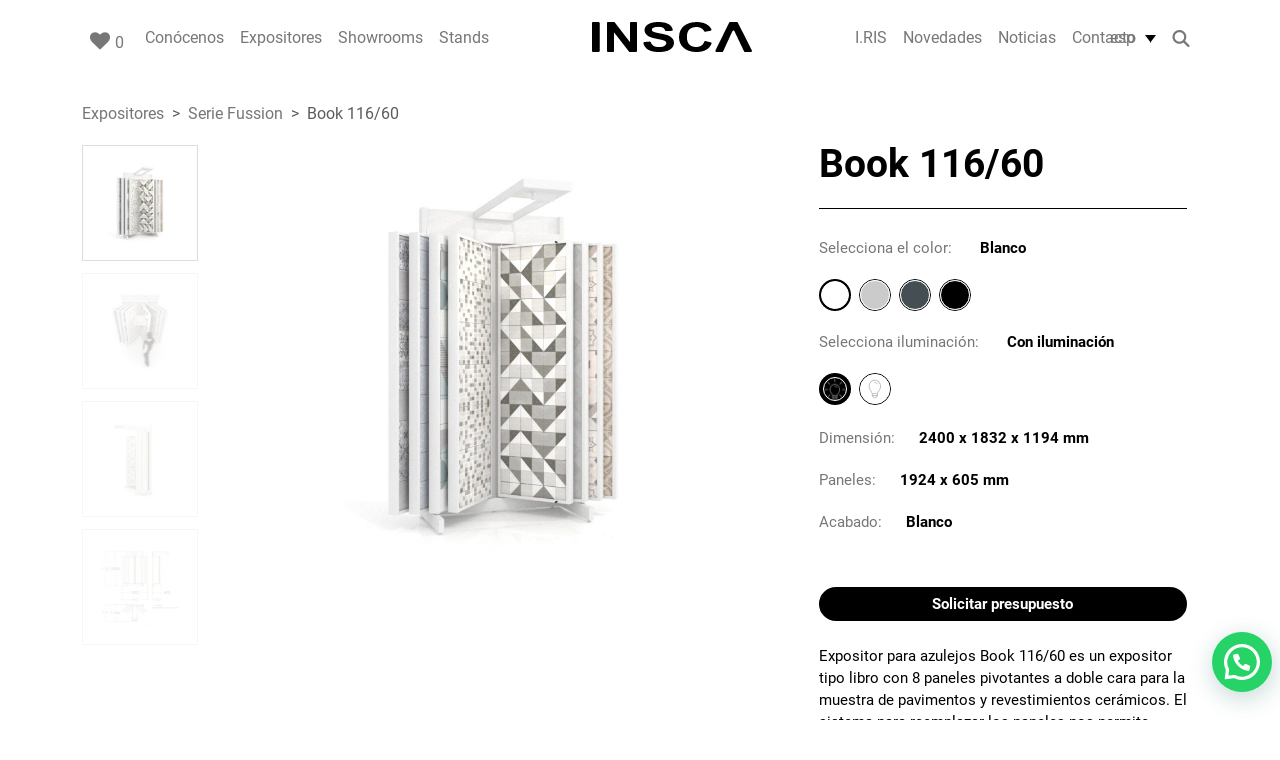

--- FILE ---
content_type: text/html; charset=UTF-8
request_url: https://insca.com/expositores/book-116-60/
body_size: 12561
content:
<!DOCTYPE html>
<html lang="es">
<head>
	<meta charset="utf-8">
	<meta http-equiv="X-UA-Compatible" content="IE=edge">
	<meta name="viewport" content="width=device-width,initial-scale=1.0">
	<link rel="icon" type="image/x-icon" href="https://insca.com/assets/img/favicon.ico">
	<!-- Consent GTM -->
	<script type="4c1fd39d7600020dbaac4a64-text/javascript">
    window.dataLayer = window.dataLayer || [];
    function gtag() {
        dataLayer.push(arguments);
    }
    gtag("consent", "default", {
        ad_storage: "denied",
        ad_user_data: "denied", 
        ad_personalization: "denied",
        analytics_storage: "denied",
        functionality_storage: "denied",
        personalization_storage: "denied",
        security_storage: "granted",
        wait_for_update: 2000,
    });
    gtag("set", "ads_data_redaction", true);
    gtag("set", "url_passthrough", true);
	</script>
	<!-- End Consent GTM-->

		<!-- Google Tag Manager -->
	<script type="4c1fd39d7600020dbaac4a64-text/javascript">(function(w,d,s,l,i){w[l]=w[l]||[];w[l].push({'gtm.start':
	new Date().getTime(),event:'gtm.js'});var f=d.getElementsByTagName(s)[0],
	j=d.createElement(s),dl=l!='dataLayer'?'&l='+l:'';j.async=true;j.src=
	'https://www.googletagmanager.com/gtm.js?id='+i+dl;f.parentNode.insertBefore(j,f);
	})(window,document,'script','dataLayer','GTM-PH8FPSW');</script>
	<!-- End Google Tag Manager -->

	<!-- Start cookieyes banner -->
	<script id="cookieyes" type="4c1fd39d7600020dbaac4a64-text/javascript" src="https://cdn-cookieyes.com/client_data/3d99f80aa82b97dafd468e5b/script.js"></script> <!-- End cookieyes banner -->

	
				<title>Expositor para azulejos Book 116/60 | INSCA</title>
						<link rel="alternate" hreflang="es" href="https://insca.com/expositores/book-116-60/" />
								<link rel="alternate" hreflang="en" href="https://insca.com/en/expositores/book-116-60/" />
								<link rel="alternate" hreflang="fr" href="https://insca.com/fr/expositores/book-116-60/" />
								<link rel="alternate" hreflang="de" href="https://insca.com/de/expositores/book-116-60/" />
								<link rel="alternate" hreflang="it" href="https://insca.com/it/expositores/book-116-60/" />
								<link rel="alternate" hreflang="x-default" href="https://insca.com/expositores/book-116-60/" />
				
						<meta name="description" http-equiv="description" content="El expositor para azulejos Book 116/60 es un exhibidor de cerámica de estilo tipo libro con 8 paneles pivotantes. Puedes exponer tus colecciones de" />
					<meta name="robots" content="follow, index, max-snippet:-1, max-video-preview:-1, max-image-preview:large"/>
					<link rel="canonical" href="https://insca.com/expositores/book-116-60/" />
					<script type="application/ld+json">
		{
		  "@context": "https://schema.org",
		  "@graph": [
		  	{
			  "@type": "Organization",
			  "@id": "https://insca.com/#organization",
			  "name": "Insca",
			  "url": "https://insca.com/"
			},
				  	
			{
			  "@type": "WebSite",
			  "@id": "https://insca.com/#website",
			  "url": "https://insca.com/",
			  "name": "Insca",
			  "publisher": {
			    "@id": "https://insca.com/#organization"
			  },
			  "inLanguage": "es",
			  	"potentialAction": {
			    "@type": "SearchAction",
			    "target": "https://insca.com/?s={search_term_string}",
			    "query-input": "required name=search_term_string"
				}
			},
				  	{
	      "@type": "ImageObject",
	      "@id": "https://insca.com/img/expositor/cabecera-book-116-60-tile-display-1_09022025160236.jpg",
	      "url": "https://insca.com/img/expositor/cabecera-book-116-60-tile-display-1_09022025160236.jpg",
	      "width": "446",
	      "height": "446",
	      "caption": "Expositor para azulejos cabecera book 166/60",
	      "inLanguage": "es"
	    },		    {
	       "@type": "BreadcrumbList",
	       "@id": "https://insca.com/expositores/book-116-60/#breadcrumb/",
	       "itemListElement": [
	         {
	           "@type": "ListItem",
	           "position": "1",
	           "item": {
	             "@id": "https://insca.com/",
	             "name": "Inicio"
	           }
	        },
	        {
	           "@type": "ListItem",
	           "position": "2",
	           "item": {
	             "@id": " https://insca.com/expositores/",
	             "name": "Expositores"
	           }
	         },
	         {
	          "@type": "ListItem",
	          "position": "3",
	          "item": {
	            "@id": "https://insca.com/categoria-expositores/fussion/",
	            "name": "Serie Fussion"
	          }
	        },
	        {
	           "@type": "ListItem",
	           "position": "4",
	           "item": {
	             "@id": "https://insca.com/expositores/book-116-60/",
	             "name": "Book 116/60"
	           }
	         }
	       ]
	    },		    {
			"@type": "ItemPage",
			"@id": "https://insca.com/expositores/book-116-60/#webpage",
			"url": "https://insca.com/expositores/book-116-60/",
			"name": "Expositor para azulejos Book 116/60 | INSCA",
			"datePublished": "2025-02-09T16:43:36+01:00",
			"dateModified": "2025-06-26T15:35:28+02:00",
			"isPartOf": {
			    "@id": "https://insca.com/#website"
			},
			"primaryImageOfPage": {
			    "@id": "https://insca.com//img/expositor/cabecera-book-116-60-tile-display-1_09022025160236.jpg"
			},
			"inLanguage": "es",
			"breadcrumb": {
			    "@id": "https://insca.com/expositores/book-116-60/#breadcrumb/"
			}
			},
  			{
  			  	"@type": "Product",
  			  	"name": "Expositor para azulejos Book 116/60 | INSCA",
  			  	"description": "El expositor para azulejos Book 116/60 es un exhibidor de cerámica de estilo tipo libro con 8 paneles pivotantes. Puedes exponer tus colecciones de",
  			 	"category": "Serie Fussion",
  			  	"mainEntityOfPage": {
  			    "@id": "https://insca.com/expositores/book-116-60/#webpage"
  			},
  			"image": [
  			    {
  			      "@type": "ImageObject",
  			      "url": "https://insca.com/img/expositor/cabecera-book-116-60-tile-display-1_09022025160236.jpg",
  			      "height": "446",
  			      "width": "446"
  			    }
  			],
  			  	"offers": {
  			    "@type": "Offer",
  			    "url": "https://insca.com/expositores/book-116-60/?selecciona-iluminacion=con-iluminacion&selecciona-el-color=blanco",
  			    "price": "0.00",
  			    "priceCurrency": "EUR",
  			    "priceValidUntil": "2027-12-31",
  			    "seller": {
  			      	"@type": "Organization",
  			      	"@id": "https://insca.com/",
  			      	"name": "Insca",
  			      	"url": "https://insca.com/",
  			      	"logo": ""
  			    },
  			  	"availability": "http://schema.org/InStock"
  			  	},
  			"@id": "https://insca.com/expositores/book-116-60/#richSnippet"
  		}		    		    		    		    		  ]
		}
		</script>
					<link rel="stylesheet" href="https://insca.com/assets/fontawesome/font-awesome.min.css">
						<link rel="stylesheet" href="https://insca.com/assets/bootstrap5/bootstrap.min.css">
							<link rel="stylesheet" href="https://insca.com/assets/bootstrap-select/bootstrap-select.min.css">
						<link href="https://insca.com/assets/owl-carousel/assets/owl.carousel.min.css" rel="stylesheet" type="text/css" />
				<link href="https://insca.com/css/style.css?v=1.17.4" rel="stylesheet" type="text/css" />
				<link href="https://insca.com/assets/owl-carousel/assets/css-carousel.css" rel="stylesheet" type="text/css" />
			<script type="4c1fd39d7600020dbaac4a64-text/javascript">
		const dominio = "https://insca.com/";
		const static_token = "HbarcWkbI2DrovG7h5LDB8MXHammGi4i";
		const recaptcha_public_key = "6Lcq37IeAAAAAJUEASAoYKH_raTxUk3w09HLECzo"
	</script>
			
	<script async src="https://www.googletagmanager.com/gtag/js?id=AW-628485659" type="4c1fd39d7600020dbaac4a64-text/javascript"></script>
	<script type="4c1fd39d7600020dbaac4a64-text/javascript">
		window.dataLayer = window.dataLayer || [];
		function gtag(){dataLayer.push(arguments);}
		gtag('js', new Date());

		gtag('config', 'AW-628485659');

		gtag("consent", "default", {
        ad_user_data: "denied",//Google constent mode
        ad_personalization: "denied",//Google constent mode
        });

	</script>
	<!-- <script id='pixel-script-poptin' src='https://cdn.popt.in/pixel.js?id=8404056634916' async='true'></script>-->

	<!-- Pinterest Tag -->
	<script id='pinterest-tag' type="4c1fd39d7600020dbaac4a64-text/javascript">
		!function(e){if(!window.pintrk){window.pintrk = function () {
			window.pintrk.queue.push(Array.prototype.slice.call(arguments))};var
			n=window.pintrk;n.queue=[],n.version="3.0";var
			t=document.createElement("script");t.async=!0,t.src=e;var
			r=document.getElementsByTagName("script")[0];
			r.parentNode.insertBefore(t,r)}}("https://s.pinimg.com/ct/core.js");
			pintrk('load', '2613594601856', {em: '<user_email_address>'});
				pintrk('page');
	</script>
	<noscript>
		<img height="1" width="1" style="display:none;" alt="" src="https://ct.pinterest.com/v3/?event=init&tid=2613594601856&pd[em]=<hashed_email_address>&noscript=1" />
	</noscript>
	<!-- end Pinterest Tag -->

	<!-- Facebook pixel -->
	<script type="4c1fd39d7600020dbaac4a64-text/javascript">
		_linkedin_partner_id = "5070930";
		window._linkedin_data_partner_ids = window._linkedin_data_partner_ids || [];
		window._linkedin_data_partner_ids.push(_linkedin_partner_id);
	</script>
	<script type="4c1fd39d7600020dbaac4a64-text/javascript">
		(function(l) {
			if (!l){window.lintrk = function(a,b){window.lintrk.q.push([a,b])};
			window.lintrk.q=[]}
			var s = document.getElementsByTagName("script")[0];
			var b = document.createElement("script");
			b.type = "text/javascript";b.async = true;
			b.src = "https://snap.licdn.com/li.lms-analytics/insight.min.js";
			s.parentNode.insertBefore(b, s);})(window.lintrk);
	</script>
	<noscript>
		<img height="1" width="1" style="display:none;" alt="" src="https://px.ads.linkedin.com/collect/?pid=5070930&fmt=gif" />
	</noscript>
	<!-- end Facebook pixel -->

	</head>
<body id="expositor">

	<!-- Google Tag Manager (noscript) -->
	<noscript><iframe src="https://www.googletagmanager.com/ns.html?id=GTM-PH8FPSW"
	height="0" width="0" style="display:none;visibility:hidden"></iframe></noscript>
	<!-- End Google Tag Manager (noscript) -->

	<div class="cont-head fixed-top">
      <div id="desplegable_1" class="desplegable-block">
        <div class="menu_desplegable owl-carousel">
                  <div>
            <a href="https://insca.com/categoria-expositores/expositor-sanitario-arredobagnoup/"><img  alt="Serie Arredobagno UP!" title="Serie Arredobagno UP!" width="100" height="100" src="https://insca.com/img/expositores/thumbs/cabecera-arredobagno-up-tile-display_13112024151124.webp" loading="lazy"></a>
            <a class="anchor-text" href="https://insca.com/categoria-expositores/expositor-sanitario-arredobagnoup/">Serie Arredobagno UP!</a>
          </div>
                    <div>
            <a href="https://insca.com/categoria-expositores/slimshow/"><img  alt="Serie Slimshow" title="Serie Slimshow" width="100" height="100" src="https://insca.com/img/expositores/thumbs/cabecera-slimshow-tile-display_13112024151124.jpg" loading="lazy"></a>
            <a class="anchor-text" href="https://insca.com/categoria-expositores/slimshow/">Serie Slimshow</a>
          </div>
                    <div>
            <a href="https://insca.com/categoria-expositores/tubestile/"><img  alt="Serie Tubestile" title="Serie Tubestile" width="100" height="100" src="https://insca.com/img/expositores/thumbs/cabecera-tubeslite-tile-display_13112024151124.jpg" loading="lazy"></a>
            <a class="anchor-text" href="https://insca.com/categoria-expositores/tubestile/">Serie Tubestile</a>
          </div>
                    <div>
            <a href="https://insca.com/categoria-expositores/expositores-ceramicos-multi-tiles/"><img  alt="Serie Multi Tiles" title="Serie Multi Tiles" width="100" height="100" src="https://insca.com/img/expositores/thumbs/cabecera-maxi-tiles-tile-display-1_13112024151124.jpg" loading="lazy"></a>
            <a class="anchor-text" href="https://insca.com/categoria-expositores/expositores-ceramicos-multi-tiles/">Serie Multi Tiles</a>
          </div>
                    <div>
            <a href="https://insca.com/categoria-expositores/fussion/"><img  alt="Serie Fussion" title="Serie Fussion" width="100" height="100" src="https://insca.com/img/expositores/thumbs/cabecera-fussion-tile-display-1_13112024151124.jpg" loading="lazy"></a>
            <a class="anchor-text" href="https://insca.com/categoria-expositores/fussion/">Serie Fussion</a>
          </div>
                    <div>
            <a href="https://insca.com/categoria-expositores/box/"><img  alt="Serie Box" title="Serie Box" width="100" height="100" src="https://insca.com/img/expositores/thumbs/cabecera-box-tile-display_13112024151124.jpg" loading="lazy"></a>
            <a class="anchor-text" href="https://insca.com/categoria-expositores/box/">Serie Box</a>
          </div>
                    <div>
            <a href="https://insca.com/categoria-expositores/xl/"><img  alt="Serie XL" title="Serie XL" width="100" height="100" src="https://insca.com/img/expositores/thumbs/cabecera-xl-tile-display_13112024151125.jpg" loading="lazy"></a>
            <a class="anchor-text" href="https://insca.com/categoria-expositores/xl/">Serie XL</a>
          </div>
                    <div>
            <a href="https://insca.com/categoria-expositores/milan-wall/"><img  alt="Serie Milan Wall" title="Serie Milan Wall" width="100" height="100" src="https://insca.com/img/expositores/thumbs/cabecera-milan-wall-tile-display_13112024151125.jpg" loading="lazy"></a>
            <a class="anchor-text" href="https://insca.com/categoria-expositores/milan-wall/">Serie Milan Wall</a>
          </div>
                    <div>
            <a href="https://insca.com/categoria-expositores/serie-minimal-work-bench/"><img  alt="Serie Minimal" title="Serie Minimal" width="100" height="100" src="https://insca.com/img/expositores/thumbs/cabecera-minimal-tile-display_13112024151125.jpg" loading="lazy"></a>
            <a class="anchor-text" href="https://insca.com/categoria-expositores/serie-minimal-work-bench/">Serie Minimal</a>
          </div>
                    <div>
            <a href="https://insca.com/categoria-expositores/i-nostri-banchi/"><img  alt="Serie I Nostri Banchi" title="Serie I Nostri Banchi" width="100" height="100" src="https://insca.com/img/expositores/thumbs/cabecera-i-nostri-banchi-tile-display_19082025070835.webp" loading="lazy"></a>
            <a class="anchor-text" href="https://insca.com/categoria-expositores/i-nostri-banchi/">Serie I Nostri Banchi</a>
          </div>
                    <div>
            <a href="https://insca.com/categoria-expositores/banco-tecnico-exponer-serie-up/"><img  alt="Serie UP!" title="Serie UP!" width="100" height="100" src="https://insca.com/img/expositores/thumbs/cabecera-up-tile-display_13112024151125.webp" loading="lazy"></a>
            <a class="anchor-text" href="https://insca.com/categoria-expositores/banco-tecnico-exponer-serie-up/">Serie UP!</a>
          </div>
                    <div>
            <a href="https://insca.com/categoria-expositores/serie-ceramoteca-up/"><img  alt="Serie Ceramoteca UP" title="Serie Ceramoteca UP" width="100" height="100" src="https://insca.com/img/expositores/thumbs/cabecera-ceramoteca-up-tile-display_13112024151125.jpg" loading="lazy"></a>
            <a class="anchor-text" href="https://insca.com/categoria-expositores/serie-ceramoteca-up/">Serie Ceramoteca UP</a>
          </div>
                    <div>
            <a href="https://insca.com/categoria-expositores/serie-tile-library/"><img  alt="Serie Tile Library" title="Serie Tile Library" width="100" height="100" src="https://insca.com/img/expositores/thumbs/cabecera-tile-library-tile-display_13112024151125.jpg" loading="lazy"></a>
            <a class="anchor-text" href="https://insca.com/categoria-expositores/serie-tile-library/">Serie Tile Library</a>
          </div>
                    <div>
            <a href="https://insca.com/categoria-expositores/ceramotecas/"><img  alt="Serie Ceramotecas" title="Serie Ceramotecas" width="100" height="100" src="https://insca.com/img/expositores/thumbs/cabecera-ceramotecas-frontal-tile-display_30062025130617.webp" loading="lazy"></a>
            <a class="anchor-text" href="https://insca.com/categoria-expositores/ceramotecas/">Serie Ceramotecas</a>
          </div>
                    <div>
            <a href="https://insca.com/categoria-expositores/complementos/"><img  alt="Serie Complementos" title="Serie Complementos" width="100" height="100" src="https://insca.com/img/expositores/thumbs/cabecera-complementos-tile-display_13112024151125.jpg" loading="lazy"></a>
            <a class="anchor-text" href="https://insca.com/categoria-expositores/complementos/">Serie Complementos</a>
          </div>
                    <div>
            <a href="https://insca.com/categoria-expositores/sistemasparaexponerazulejoexterior/"><img  alt="Serie Outdoor" title="Serie Outdoor" width="100" height="100" src="https://insca.com/img/expositores/thumbs/cabecera-outdoor-tile-display_13112024151125.webp" loading="lazy"></a>
            <a class="anchor-text" href="https://insca.com/categoria-expositores/sistemasparaexponerazulejoexterior/">Serie Outdoor</a>
          </div>
                    <div>
            <a href="https://insca.com/categoria-expositores/iris-sistema-inteligente-y-digital/"><img  alt="I.RIS" title="I.RIS" width="100" height="100" src="https://insca.com/img/expositores/thumbs/cabecera-iris-tile-display_13112024151125.jpg" loading="lazy"></a>
            <a class="anchor-text" href="https://insca.com/categoria-expositores/iris-sistema-inteligente-y-digital/">I.RIS</a>
          </div>
                    <div>
            <a href="https://insca.com/categoria-expositores/expositores-para-laminados-insca/"><img  alt="Serie Woodlook" title="Serie Woodlook" width="100" height="100" src="https://insca.com/img/expositores/thumbs/cabecera-woodlook-tile-display_18062025100642.webp" loading="lazy"></a>
            <a class="anchor-text" href="https://insca.com/categoria-expositores/expositores-para-laminados-insca/">Serie Woodlook</a>
          </div>
                    <div>
            <a href="https://insca.com/categoria-expositores/ceramoteca-modular-serie-boutique/"><img  alt="Serie Boutique" title="Serie Boutique" width="100" height="100" src="https://insca.com/img/expositores/thumbs/cabecera-composicion-229-tile-display_23102025091031.webp" loading="lazy"></a>
            <a class="anchor-text" href="https://insca.com/categoria-expositores/ceramoteca-modular-serie-boutique/">Serie Boutique</a>
          </div>
                  </div>
      </div>
      <div class="container">
  <div id="navbar-block" class="row">
    <div class="d-none d-lg-block col-lg-1 col-xl-2">
      <div class="nav-element corazon">
          <a class="nav-link" href="https://insca.com/carrito/">
          <span class="heading-icon">
          <i class="fa fa-heart"></i> </span>
          <span class="items-count">
          0 </span>
          <span class="sr-only">Cart</span>
          </a>
      </div>
    </div>
    <div class="col-12 col-lg-10 col-xl-8 custom-padding">
      <nav class="navbar navbar-expand-lg ps-3 ps-lg-0">
        <div class="logo-movil">
          <a class="navbar-brand" href="https://insca.com/" aria-label="INSCA - Home"><img src="https://insca.com/assets/img/logo/insca-gris_02072024160733.svg" alt="INSCA - Home" title="INSCA - Home" width="160" height="29"></a>
        </div>

              <a class="corazon-movil nav-link ms-auto me-2 d-lg-none" href="https://insca.com/carrito/">
                <span class="heading-icon">
                <i class="fa fa-heart"></i> </span>
                <span class="items-count">
                0 </span>
                <span class="sr-only">Cart</span>
              </a>
              <div class="idiomas-movil d-lg-none px-2">
                <a class="nav-link dropdown-toggle text-right idiomas white" href="#" id="navbarDropdown" role="button" data-bs-toggle="dropdown" aria-expanded="false">
                  esp                </a>
                <ul class="dropdown-menu fondo_black">
                                          <li><a class="dropdown-item white" href="https://insca.com/en/expositores/book-116-60/" >eng</a></li>
                                              <li><a class="dropdown-item white" href="https://insca.com/fr/expositores/book-116-60/" >fra</a></li>
                                              <li><a class="dropdown-item white" href="https://insca.com/de/expositores/book-116-60/" >deu</a></li>
                                              <li><a class="dropdown-item white" href="https://insca.com/it/expositores/book-116-60/" >ita</a></li>
                                      </ul>
              </div>

        <button class="navbar-toggler" type="button" data-bs-toggle="offcanvas" data-bs-target="#navbarMainMenu" aria-controls="navbarMainMenu" aria-label="Toggle navigation">
      &#9776;
    </button>
        <div class="offcanvas offcanvas-start ps-3 ps-lg-0" tabindex="-1" id="navbarMainMenu" aria-labelledby="offcanvasNavbarLabel">
          <div class="offcanvas-header d-flex d-lg-none justify-content-end">
            <div class="idiomas-movil d-lg-none px-2">
              <a class="nav-link dropdown-toggle text-right idiomas white" href="#" id="navbarDropdown" role="button" data-bs-toggle="dropdown" aria-expanded="false">
                  esp              </a>
              <ul class="dropdown-menu fondo_black">
                                        <li><a class="dropdown-item white" href="https://insca.com/en/expositores/book-116-60/" >eng</a></li>
                                              <li><a class="dropdown-item white" href="https://insca.com/fr/expositores/book-116-60/" >fra</a></li>
                                              <li><a class="dropdown-item white" href="https://insca.com/de/expositores/book-116-60/" >deu</a></li>
                                              <li><a class="dropdown-item white" href="https://insca.com/it/expositores/book-116-60/" >ita</a></li>
                                    </ul>
            </div>
            <button class="navbar-toggler cerrar" type="button" data-bs-toggle="offcanvas" data-bs-target="#navbarMainMenu" aria-controls="navbarMainMenu" aria-label="Toggle navigation">×</button>
          </div>
          <div class="offcanvas-body d-flex flex-column justify-content-center">
            <ul class="navbar-nav">
              <li class="nav-item d-list-item d-lg-none">
                  <a class="nav-link" href="https://insca.com/">Home</a>
              </li>
                              <li class="nav-item text-nowrap">
                  <a class="nav-link item-nodesp"  href="https://insca.com/conocenos/">Conócenos</a>
                </li>
                                <li class="nav-item text-nowrap">
                  <a class="nav-link item-desp" data-desp="1" href="https://insca.com/expositores/">Expositores</a>
                </li>
                                <li class="nav-item text-nowrap">
                  <a class="nav-link item-nodesp"  href="https://insca.com/proyecto/">Showrooms</a>
                </li>
                                <li class="nav-item text-nowrap">
                  <a class="nav-link item-nodesp"  href="https://insca.com/home/stands-medida-para-ferias-de-materiales-de-construccion/">Stands</a>
                </li>
                                    <li class="image-item text-center"><a class="navbar-brand" href="https://insca.com/" aria-label="INSCA - Home"><img src="https://insca.com/assets/img/logo/insca-logo_02072024160733.svg" alt="INSCA - Home" title="INSCA - Home" width="160" height="29"></a>
                    </li>
                                  <li class="nav-item text-nowrap">
                  <a class="nav-link item-nodesp"  href="https://insca.com/home/digitaliza-tu-exposicion-de-materiales-construccion/">I.RIS</a>
                </li>
                                <li class="nav-item text-nowrap">
                  <a class="nav-link item-nodesp"  href="https://tiledisplay.insca.com/es/novedades">Novedades</a>
                </li>
                                <li class="nav-item text-nowrap">
                  <a class="nav-link item-nodesp"  href="https://insca.com/home/">Noticias</a>
                </li>
                                <li class="nav-item text-nowrap">
                  <a class="nav-link item-nodesp"  href="https://insca.com/contacto/">Contacto</a>
                </li>
                            </ul>


            <div class="d-flex d-lg-none mt-5 position-relative">
              <a href="#" class="dropdown-toggle lupa" role="button" data-bs-toggle="dropdown" aria-expanded="false">
                <svg xmlns="http://www.w3.org/2000/svg" viewBox="0 0 512 512" width="21" height="21" fill="#fff"><path d="M416 208c0 45.9-14.9 88.3-40 122.7L502.6 457.4c12.5 12.5 12.5 32.8 0 45.3s-32.8 12.5-45.3 0L330.7 376c-34.4 25.2-76.8 40-122.7 40C93.1 416 0 322.9 0 208S93.1 0 208 0S416 93.1 416 208zM208 352a144 144 0 1 0 0-288 144 144 0 1 0 0 288z"/></svg>
              </a>
              <div class="buscador dropdown-menu">
                    <label class="sr-only" for="inlineFormInputGroup">Buscar</label>
                    <div class="input-group">
                      <div class="input-group-prepend">
                        <input id="search-term-mov" type="text" class="form-control" id="inlineFormInputGroup" placeholder="Buscar">
                      </div>
                      <button id="search-mov" type="submit" class="btn">Buscar</button>
                    </div>
              </div>
            </div>


          </div>
        </div>
      </nav>
    </div>

    <div class="d-none d-lg-flex justify-content-lg-end col-lg-1 col-xl-2">
      <div class="nav-element">
        <a class="nav-link dropdown-toggle text-right idiomas" href="#" id="navbarDropdown" role="button" data-bs-toggle="dropdown" aria-expanded="false">
          esp        </a>
        <ul class="dropdown-menu">
                          <li><a class="dropdown-item text-center" href="https://insca.com/en/expositores/book-116-60/" >eng</a></li>
                              <li><a class="dropdown-item text-center" href="https://insca.com/fr/expositores/book-116-60/" >fra</a></li>
                              <li><a class="dropdown-item text-center" href="https://insca.com/de/expositores/book-116-60/" >deu</a></li>
                              <li><a class="dropdown-item text-center" href="https://insca.com/it/expositores/book-116-60/" >ita</a></li>
                      </ul>
      </div>

       <div class="d-flex align-items-center mx-2 ">
        <a href="#" class="dropdown-toggle lupa" role="button" data-bs-toggle="dropdown" aria-expanded="false">
          <svg xmlns="http://www.w3.org/2000/svg" viewBox="0 0 512 512" width="17" height="17" fill="#787878"><path d="M416 208c0 45.9-14.9 88.3-40 122.7L502.6 457.4c12.5 12.5 12.5 32.8 0 45.3s-32.8 12.5-45.3 0L330.7 376c-34.4 25.2-76.8 40-122.7 40C93.1 416 0 322.9 0 208S93.1 0 208 0S416 93.1 416 208zM208 352a144 144 0 1 0 0-288 144 144 0 1 0 0 288z"/></svg>
        </a>
        <div class="buscador dropdown-menu">
              <label class="sr-only" for="inlineFormInputGroup">Buscar</label>
              <div class="input-group">
                <div class="input-group-prepend">
                  <input id="search-term" type="text" class="form-control" id="inlineFormInputGroup" placeholder="Buscar">
                </div>
                <button id="search" type="submit" class="btn">Buscar</button>
              </div>
        </div>
       </div>
    </div>
  </div>
</div>
</div>

<div class="d-md-none menu_flotante container-fluid px-4">
  <div class="row fondo_black pt-3 pb-2">
    <div class="col-3 text-center p-0">
      <a href="tel:+34 964 043 004" class="white">
        <img alt="Llámanos" title="Llámanos" src="https://insca.com/assets/img/llamanos.webp" alt="" width="26" height="26" class="flot-ico">
        <p>LLámanos</p>
      </a>
    </div>
    <div class="col-3 text-center p-0">
      <a href="https://insca.com/contacto/" class="white">
        <img alt="Contacto" title="Contacto" src="https://insca.com/assets/img/contacto.webp" alt="" width="26" height="26" class="flot-ico">
        <p>Contacto</p>
      </a>
    </div>
    <div class="col-3 text-center p-0">
      <a href="/cdn-cgi/l/email-protection#9df4f3fbf2ddf4f3eefefcb3fef2f0" class="white">
        <img alt="Correo electrónico" title="Correo electrónico" src="https://insca.com/assets/img/correo.webp" alt="" width="26" height="26" class="flot-ico">
        <p>Correo</p>
      </a>
    </div>
    <div class="col-3 text-center p-0">
      <a href="https://insca.com/expositores/" class="white">
        <img alt="Catálogo" title="Catálogo" src="https://insca.com/assets/img/catalogo.webp" alt="" width="26" height="26" class="flot-ico">
        <p>Catálogo</p>
      </a>
    </div>
  </div>
</div>	<main>
		<section class="page-header">
	<div class="container">
		<div class="row">
			<div class="col-12">
				<nav aria-label="breadcrumb">
				  <ol class="breadcrumb">
				    <li class="breadcrumb-item"><a href="https://insca.com/expositores/">Expositores</a></li>
				    <li class="breadcrumb-item"><a href="https://insca.com/categoria-expositores/fussion/">Serie Fussion</a></li>
				    <li class="breadcrumb-item active" aria-current="page">Book 116/60</li>
				  </ol>
				</nav>
			</div>
		</div>
	</div>
</section>
<section id="expositor-top">
	<div class="container" >
		<div class="grid-producto">
			<div class="pb-3">
				<h1>Book 116/60</h1>
				<span class="subtitle"></span>
			</div>
			<div class="galeria">
				<div id="carousel-ppal" class="carousel galeria">
	<div class="row">
		<div class="col-md selector-miniaturas order-2 order-md-1">
			<div class="carousel-indicators row">
											<div data-bs-target="#carousel-ppal" data-bs-slide-to="0" class="thumb active col-3 col-md-12 pb-1 mb-2" aria-current="true" aria-label="Slide 0">	
								<img class="img-fluid" src="https://insca.com/img/expositor/combinaciones/thumbs_slider/book-116-60-blanco-frontal-luz-tile-display_09022025160236.jpg" alt="Expositor para azulejos Book 116/60 blanco con luz" title="Expositor para azulejos Book 116/60 | INSCA" loading="lazy">
							</div>
														<div data-bs-target="#carousel-ppal" data-bs-slide-to="1" class="thumb  col-3 col-md-12 pb-1 mb-2" aria-current="true" aria-label="Slide 1">	
								<img class="img-fluid" src="https://insca.com/img/expositor/combinaciones/thumbs_slider/book-116-60-blanco-aerea-luz-tile-display_09022025160236.jpg" alt="Expositor para azulejos Book 116/60 aérea con luz blanco" title="Expositor para azulejos Book 116/60 | INSCA" loading="lazy">
							</div>
														<div data-bs-target="#carousel-ppal" data-bs-slide-to="2" class="thumb  col-3 col-md-12 pb-1 mb-2" aria-current="true" aria-label="Slide 2">	
								<img class="img-fluid" src="https://insca.com/img/expositor/combinaciones/thumbs_slider/book-116-60-blanco-lateral-luz-tile-display_09022025160236.jpg" alt="Expositor para azulejos Book 116/60 blanco lateral con luz" title="Expositor para azulejos Book 116/60 | INSCA" loading="lazy">
							</div>
														<div data-bs-target="#carousel-ppal" data-bs-slide-to="3" class="thumb  col-3 col-md-12 pb-1 mb-2" aria-current="true" aria-label="Slide 3">	
								<img class="img-fluid" src="https://insca.com/img/expositor/combinaciones/thumbs_slider/book-116-60-plano-luz-tile-display_02052025140511.webp" alt="Expositor para azulejos Book 116/60 plano luz" title="Expositor para azulejos Book 116/60 | INSCA" loading="lazy">
							</div>
										</div>
		</div>
		<div class="col-md visor-img order-1 order-md-2 pe-xl-5">
			<div class=" slide carousel-fade" data-bs-interval="false">
				<div class="carousel-inner">
													<div class="carousel-item active">
									<img class="img-fluid" src="https://insca.com/img/expositor/combinaciones/book-116-60-blanco-frontal-luz-tile-display_09022025160236.jpg" alt="Expositor para azulejos Book 116/60 blanco con luz" title="Book 116/60">
								</div>
																<div class="carousel-item ">
									<img class="img-fluid" src="https://insca.com/img/expositor/combinaciones/book-116-60-blanco-aerea-luz-tile-display_09022025160236.jpg" alt="Expositor para azulejos Book 116/60 aérea con luz blanco" title="Book 116/60">
								</div>
																<div class="carousel-item ">
									<img class="img-fluid" src="https://insca.com/img/expositor/combinaciones/book-116-60-blanco-lateral-luz-tile-display_09022025160236.jpg" alt="Expositor para azulejos Book 116/60 blanco lateral con luz" title="Book 116/60">
								</div>
																<div class="carousel-item ">
									<img class="img-fluid" src="https://insca.com/img/expositor/combinaciones/book-116-60-plano-luz-tile-display_02052025140511.webp" alt="Expositor para azulejos Book 116/60 plano luz" title="Book 116/60">
								</div>
												</div>
			</div>
		</div>
	</div>
</div>			</div>
			<div class="cuerpo-expositor">
				<div class="swatches mt-4">
	<form id="combination-form" name="combination-form" method="post">
		<input type="hidden" id="id_product" class="excluded" name="id_product" value="4">
		<input type="hidden" id="id_combination" class="excluded" name="id_combination" value="1">

									<div class="acabado attr-block d-xl-flex flex-wrap justify-content-between">
								<p class="titulo_swatch">Selecciona el color: <span class="seleccionado ms-4"></span></p>
								<ul class="colores swatches-expo mb-3">
																				<li data-val="Blanco" class=" elemento-swatch rounded-circle ms-2 ms-md-0 chosed" >
												<span style="background-color: #ffffff;">
																									</span>
												
												<input class="excluded input-color " type="radio" name="grupo[30]" value="383" checked>
											</li>
																						<li data-val="Plata" class=" elemento-swatch rounded-circle ms-2  " >
												<span style="background-color: #cbcbcb;">
																									</span>
												
												<input class="excluded input-color " type="radio" name="grupo[30]" value="384" >
											</li>
																						<li data-val="Antracita" class=" elemento-swatch rounded-circle ms-2  " >
												<span style="background-color: #454e52;">
																									</span>
												
												<input class="excluded input-color " type="radio" name="grupo[30]" value="385" >
											</li>
																						<li data-val="Negro" class=" elemento-swatch rounded-circle ms-2  " >
												<span style="background-color: #000000;">
																									</span>
												
												<input class="excluded input-color " type="radio" name="grupo[30]" value="386" >
											</li>
																			</ul>
							</div>
														<div class="acabado attr-block d-xl-flex flex-wrap justify-content-between">
								<p class="titulo_swatch">Selecciona iluminación: <span class="seleccionado ms-4"></span></p>
								<ul class="colores swatches-expo mb-3">
																				<li data-val="Con iluminación" class=" elemento-swatch rounded-circle ms-2 ms-md-0 chosed" >
																								<input class=" input-image " type="radio" name="grupo[31]" value="345" checked>
												<span><img class="img-fluid" src=" https://insca.com/img/terminos-atributos/con-iluminacion_07022025130245.webp"></span>
											</li>
																						<li data-val="Sin iluminación" class=" elemento-swatch rounded-circle ms-2  " >
																								<input class=" input-image " type="radio" name="grupo[31]" value="344" >
												<span><img class="img-fluid" src=" https://insca.com/img/terminos-atributos/sin-iluminacion_07022025130201.webp"></span>
											</li>
																			</ul>
							</div>
								</form>
</div>
<div id="product-combination-error-block" class="row"></div>
		<div class="caracteristicas mb-4">
			<div class="contenido single_producto">
<ul>
<li>
<h3>DIMENSI&Oacute;N</h3>
<h4>2400 x 1832 x 1194&nbsp;mm</h4>
</li>
<li>
<h3>PANELES</h3>
<h4>1924 x 605 mm</h4>
</li>
<li>
<h3>ACABADO</h3>
<h4>Blanco</h4>
</li>
</ul>
</div>		</div>
					</div>
			<div class="footer-product">
				<div class="add-to-cart pt-4">
					<buton class="btn btn-dark w-100 py-0 text-center add-product">
						Solicitar presupuesto					</buton>
				</div>
			
				<div class="descripcion_expositor mt-4">
					<p class="pre-line">Expositor para azulejos Book 116/60 es un expositor tipo libro con 8 paneles pivotantes a doble cara para la muestra de pavimentos y revestimientos cer&aacute;micos. El sistema para reemplazar los paneles nos permite hacerlo de un modo f&aacute;cil, r&aacute;pido y limpio. Se incluyen patas niveladoras para asegurar su perfecto funcionamiento.</p>
				</div>
				<div id="add-to-wishlist-block" class="add-to-wishlist pt-4">
					<i class="fa fa-heart"></i> 
					<span id="add-to-wishlist-txt">Añadir a la lista de deseos</span>
				</div>
			</div>
		</div>
	</div>
</section>

	<section id="productos-relacionados" class="py-5">
		<div class="container py-5">
			<h2>Productos relacionados</h2>
			<div class="row_carousel">
				<div class="owl-carousel">
					<div class="text-center">
	<div class="item-container">
		<a href="https://insca.com/expositores/book-242/"><img width="340" height="340" class="img-fluid" src="https://insca.com/img/expositor/thumbs_grid/cabecera-book-24-2-tile-display_09022025160236.jpg" alt="Expositor para azulejos book2 24+2 cabecera" title="Book 24+2" loading="lazy"> 
			<h2>
				Book 24+2			</h2>
		<a href="https://insca.com/expositores/book-242/" class="btn btn-dark mt-md-3">Ver detalles</a></a>
	</div>
</div><div class="text-center">
	<div class="item-container">
		<a href="https://insca.com/expositores/book-224/"><img width="340" height="340" class="img-fluid" src="https://insca.com/img/expositor/thumbs_grid/cabecera-book-224-tile-display-1_09022025160236.jpg" alt="Tile display system book 224 imagen cabecera" title="Book 224" loading="lazy"> 
			<h2>
				Book 224			</h2>
		<a href="https://insca.com/expositores/book-224/" class="btn btn-dark mt-md-3">Ver detalles</a></a>
	</div>
</div><div class="text-center">
	<div class="item-container">
		<a href="https://insca.com/expositores/book-4242/"><img width="340" height="340" class="img-fluid" src="https://insca.com/img/expositor/thumbs_grid/cabecera-book-424-2-tile-display-1_09022025160236.jpg" alt="Expositor para cerámica Cabecera Book 424+2" title="Book 424+2" loading="lazy"> 
			<h2>
				Book 424+2			</h2>
		<a href="https://insca.com/expositores/book-4242/" class="btn btn-dark mt-md-3">Ver detalles</a></a>
	</div>
</div><div class="text-center">
	<div class="item-container">
		<a href="https://insca.com/expositores/book-116-60/"><img width="340" height="340" class="img-fluid" src="https://insca.com/img/expositor/thumbs_grid/cabecera-book-116-60-tile-display-1_09022025160236.jpg" alt="Expositor para azulejos cabecera book 166/60" title="Book 116/60" loading="lazy"> 
			<h2>
				Book 116/60			</h2>
		<a href="https://insca.com/expositores/book-116-60/" class="btn btn-dark mt-md-3">Ver detalles</a></a>
	</div>
</div><div class="text-center">
	<div class="item-container">
		<a href="https://insca.com/expositores/book-122/"><img width="340" height="340" class="img-fluid" src="https://insca.com/img/expositor/thumbs_grid/cabecera-book-12-2-tile-display-1_09022025160239.jpg" alt="Mueble expositor azulejos serie Fussion Book 12+2" title="Book 12+2" loading="lazy"> 
			<h2>
				Book 12+2			</h2>
		<a href="https://insca.com/expositores/book-122/" class="btn btn-dark mt-md-3">Ver detalles</a></a>
	</div>
</div><div class="text-center">
	<div class="item-container">
		<a href="https://insca.com/expositores/isla-corner/"><img width="340" height="340" class="img-fluid" src="https://insca.com/img/expositor/thumbs_grid/cabecera-isla-corner-tile-display_09022025160241.jpg" alt="Ambiente cerámico Isla Corner cabecera" title="Isla Corner" loading="lazy"> 
			<h2>
				Isla Corner			</h2>
		<a href="https://insca.com/expositores/isla-corner/" class="btn btn-dark mt-md-3">Ver detalles</a></a>
	</div>
</div><div class="text-center">
	<div class="item-container">
		<a href="https://insca.com/expositores/isla/"><img width="340" height="340" class="img-fluid" src="https://insca.com/img/expositor/thumbs_grid/cabecera-isla-tile-display-1_09022025160244.jpg" alt="Ambiente para exponer cerámica Serie Fussion Isla" title="Isla" loading="lazy"> 
			<h2>
				Isla			</h2>
		<a href="https://insca.com/expositores/isla/" class="btn btn-dark mt-md-3">Ver detalles</a></a>
	</div>
</div><div class="text-center">
	<div class="item-container">
		<a href="https://insca.com/expositores/open-122/"><img width="340" height="340" class="img-fluid" src="https://insca.com/img/expositor/thumbs_grid/cabecera-open-12-2-tile-display-1_09022025160252.jpg" alt="Expositor para cerámica Open 12+2" title="Open 12+2" loading="lazy"> 
			<h2>
				Open 12+2			</h2>
		<a href="https://insca.com/expositores/open-122/" class="btn btn-dark mt-md-3">Ver detalles</a></a>
	</div>
</div><div class="text-center">
	<div class="item-container">
		<a href="https://insca.com/expositores/open-182/"><img width="340" height="340" class="img-fluid" src="https://insca.com/img/expositor/thumbs_grid/cabecera-open-18-2-tile-display_09022025160255.jpg" alt="Mueble expositor para azulejos corredero simple open 18+2 cabecera" title="Open 18+2" loading="lazy"> 
			<h2>
				Open 18+2			</h2>
		<a href="https://insca.com/expositores/open-182/" class="btn btn-dark mt-md-3">Ver detalles</a></a>
	</div>
</div><div class="text-center">
	<div class="item-container">
		<a href="https://insca.com/expositores/open-363/"><img width="340" height="340" class="img-fluid" src="https://insca.com/img/expositor/thumbs_grid/cabecera-open-36-3-tile-display_09022025160255.jpg" alt="Expositor cerámico corredero Open 36+3" title="Open 36+3" loading="lazy"> 
			<h2>
				Open 36+3			</h2>
		<a href="https://insca.com/expositores/open-363/" class="btn btn-dark mt-md-3">Ver detalles</a></a>
	</div>
</div><div class="text-center">
	<div class="item-container">
		<a href="https://insca.com/expositores/roma-102/"><img width="340" height="340" class="img-fluid" src="https://insca.com/img/expositor/thumbs_grid/cabecera-roma-tile-display_09022025160258.jpg" alt="Expositor de azulejos Roma" title="Roma" loading="lazy"> 
			<h2>
				Roma			</h2>
		<a href="https://insca.com/expositores/roma-102/" class="btn btn-dark mt-md-3">Ver detalles</a></a>
	</div>
</div><div class="text-center">
	<div class="item-container">
		<a href="https://insca.com/expositores/expositor-para-azulejos-paris/"><img width="340" height="340" class="img-fluid" src="https://insca.com/img/expositor/thumbs_grid/cabecera-paris-tile-display-1_09022025160201.jpg" alt="Expositor para azulejos Paris" title="Paris" loading="lazy"> 
			<h2>
				Paris			</h2>
		<a href="https://insca.com/expositores/expositor-para-azulejos-paris/" class="btn btn-dark mt-md-3">Ver detalles</a></a>
	</div>
</div><div class="text-center">
	<div class="item-container">
		<a href="https://insca.com/expositores/expositor-ceramico-pisa/"><img width="340" height="340" class="img-fluid" src="https://insca.com/img/expositor/thumbs_grid/cabecera-pisa-24-1-tile-display_19112025151133.webp" alt="Expositor cerámico Pisa" title="Pisa" loading="lazy"> 
			<h2>
				Pisa			</h2>
		<a href="https://insca.com/expositores/expositor-ceramico-pisa/" class="btn btn-dark mt-md-3">Ver detalles</a></a>
	</div>
</div><div class="text-center">
	<div class="item-container">
		<a href="https://insca.com/expositores/yato-10/"><img width="340" height="340" class="img-fluid" src="https://insca.com/img/expositor/thumbs_grid/cabecera-yato-10-tile-display_09022025160206.jpg" alt="Expositor para pavimentos cerámicos Yato 10 120 cabecera" title="Yato 10" loading="lazy"> 
			<h2>
				Yato 10			</h2>
		<a href="https://insca.com/expositores/yato-10/" class="btn btn-dark mt-md-3">Ver detalles</a></a>
	</div>
</div><div class="text-center">
	<div class="item-container">
		<a href="https://insca.com/expositores/yato-20/"><img width="340" height="340" class="img-fluid" src="https://insca.com/img/expositor/thumbs_grid/cabecera-yato-20-tile-display_09022025160209.jpg" alt="Mueble expositor de azulejos Yato 20 cabecera" title="Yato 20" loading="lazy"> 
			<h2>
				Yato 20			</h2>
		<a href="https://insca.com/expositores/yato-20/" class="btn btn-dark mt-md-3">Ver detalles</a></a>
	</div>
</div><div class="text-center">
	<div class="item-container">
		<a href="https://insca.com/expositores/kera-10/"><img width="340" height="340" class="img-fluid" src="https://insca.com/img/expositor/thumbs_grid/cabecera-kera-10-tile-display-1_09022025160212.jpg" alt="Exhibidor de pisos Kera 10 cabecera" title="Kera 10" loading="lazy"> 
			<h2>
				Kera 10			</h2>
		<a href="https://insca.com/expositores/kera-10/" class="btn btn-dark mt-md-3">Ver detalles</a></a>
	</div>
</div><div class="text-center">
	<div class="item-container">
		<a href="https://insca.com/expositores/kera-20/"><img width="340" height="340" class="img-fluid" src="https://insca.com/img/expositor/thumbs_grid/cabecera-kera-20-tile-display_09022025160212.jpg" alt="Expositor para cerámica Kera 20 cabecera" title="Kera 20" loading="lazy"> 
			<h2>
				Kera 20			</h2>
		<a href="https://insca.com/expositores/kera-20/" class="btn btn-dark mt-md-3">Ver detalles</a></a>
	</div>
</div><div class="text-center">
	<div class="item-container">
		<a href="https://insca.com/expositores/yato-excell/"><img width="340" height="340" class="img-fluid" src="https://insca.com/img/expositor/thumbs_grid/cabecera-yato-excell-tile-display_09022025160212.jpg" alt="Expositor cerámico Yato Excell cabecera" title="Yato Excell" loading="lazy"> 
			<h2>
				Yato Excell			</h2>
		<a href="https://insca.com/expositores/yato-excell/" class="btn btn-dark mt-md-3">Ver detalles</a></a>
	</div>
</div><div class="text-center">
	<div class="item-container">
		<a href="https://insca.com/expositores/londres/"><img width="340" height="340" class="img-fluid" src="https://insca.com/img/expositor/thumbs_grid/cabecera-londres-display-1_09022025160214.jpg" alt="Expositor cerámico Londres" title="Londres" loading="lazy"> 
			<h2>
				Londres			</h2>
		<a href="https://insca.com/expositores/londres/" class="btn btn-dark mt-md-3">Ver detalles</a></a>
	</div>
</div><div class="text-center">
	<div class="item-container">
		<a href="https://insca.com/expositores/girevole/"><img width="340" height="340" class="img-fluid" src="https://insca.com/img/expositor/thumbs_grid/cabecera-girevole-display-1_09022025160227.jpg" alt="Expositor cerámico giratorio Serie Fussion Girevole" title="Girevole" loading="lazy"> 
			<h2>
				Girevole			</h2>
		<a href="https://insca.com/expositores/girevole/" class="btn btn-dark mt-md-3">Ver detalles</a></a>
	</div>
</div><div class="text-center">
	<div class="item-container">
		<a href="https://insca.com/expositores/expositor-pavimentos-komori/"><img width="340" height="340" class="img-fluid" src="https://insca.com/img/expositor/thumbs_grid/cabecera-komori-tile-display-1_09022025160210.jpg" alt="Expositor para pavimentos Komori" title="Komori" loading="lazy"> 
			<h2>
				Komori			</h2>
		<a href="https://insca.com/expositores/expositor-pavimentos-komori/" class="btn btn-dark mt-md-3">Ver detalles</a></a>
	</div>
</div><div class="text-center">
	<div class="item-container">
		<a href="https://insca.com/expositores/expositor-para-azulejos-open-24-3/"><img width="340" height="340" class="img-fluid" src="https://insca.com/img/expositor/thumbs_grid/cabecera-open-24-3-tile-display-1_09022025160221.jpg" alt="Expositor para azulejos Open 24+3" title="Open 24+3" loading="lazy"> 
			<h2>
				Open 24+3			</h2>
		<a href="https://insca.com/expositores/expositor-para-azulejos-open-24-3/" class="btn btn-dark mt-md-3">Ver detalles</a></a>
	</div>
</div><div class="text-center">
	<div class="item-container">
		<a href="https://insca.com/expositores/expositores-manuales-de-azulejos-composicion/"><img width="340" height="340" class="img-fluid" src="https://insca.com/img/expositor/thumbs_grid/cabecera-composicion-167-tile-display_09022025160259.jpg" alt="Expositores manuales de azulejos Composición 167 cabecera" title="Composición 167" loading="lazy"> 
			<h2>
				Composición 167			</h2>
		<a href="https://insca.com/expositores/expositores-manuales-de-azulejos-composicion/" class="btn btn-dark mt-md-3">Ver detalles</a></a>
	</div>
</div><div class="text-center">
	<div class="item-container">
		<a href="https://insca.com/expositores/exhibidores-de-ceramica-composicion-168/"><img width="340" height="340" class="img-fluid" src="https://insca.com/img/expositor/thumbs_grid/cabecera-composicion-168-tile-display_09022025160200.jpg" alt="Exhibidores de cerámica Composición 168 blanco cabecera" title="Composición 168" loading="lazy"> 
			<h2>
				Composición 168			</h2>
		<a href="https://insca.com/expositores/exhibidores-de-ceramica-composicion-168/" class="btn btn-dark mt-md-3">Ver detalles</a></a>
	</div>
</div><div class="text-center">
	<div class="item-container">
		<a href="https://insca.com/expositores/mueble-expositor-de-azulejos-composicion-169/"><img width="340" height="340" class="img-fluid" src="https://insca.com/img/expositor/thumbs_grid/cabecera-composicion-169-tile-display_09022025160202.jpg" alt="Mueble expositor de azulejos Composición 169 cabecera" title="Composición 169" loading="lazy"> 
			<h2>
				Composición 169			</h2>
		<a href="https://insca.com/expositores/mueble-expositor-de-azulejos-composicion-169/" class="btn btn-dark mt-md-3">Ver detalles</a></a>
	</div>
</div><div class="text-center">
	<div class="item-container">
		<a href="https://insca.com/expositores/expositores-manuales-de-azulejos/"><img width="340" height="340" class="img-fluid" src="https://insca.com/img/expositor/thumbs_grid/cabecera-composicion-170-tile-display-1_09022025160204.jpg" alt="sentoir pour carrelage Composición 170" title="Composición 170" loading="lazy"> 
			<h2>
				Composición 170			</h2>
		<a href="https://insca.com/expositores/expositores-manuales-de-azulejos/" class="btn btn-dark mt-md-3">Ver detalles</a></a>
	</div>
</div><div class="text-center">
	<div class="item-container">
		<a href="https://insca.com/expositores/expositor-manual-de-azulejos-composicion100/"><img width="340" height="340" class="img-fluid" src="https://insca.com/img/expositor/thumbs_grid/cabecera-composicion-100-tile-display_09022025170248.jpg" alt="Expositor manual de azulejos Composición 100" title="Composición 100" loading="lazy"> 
			<h2>
				Composición 100			</h2>
		<a href="https://insca.com/expositores/expositor-manual-de-azulejos-composicion100/" class="btn btn-dark mt-md-3">Ver detalles</a></a>
	</div>
</div><div class="text-center">
	<div class="item-container">
		<a href="https://insca.com/expositores/expositores-de-azulejos-composicion-101/"><img width="340" height="340" class="img-fluid" src="https://insca.com/img/expositor/thumbs_grid/cabecera-composicion-101-tile-display_09022025170250.jpg" alt="Expositores de azulejos Composición 101" title="Composición 101" loading="lazy"> 
			<h2>
				Composición 101			</h2>
		<a href="https://insca.com/expositores/expositores-de-azulejos-composicion-101/" class="btn btn-dark mt-md-3">Ver detalles</a></a>
	</div>
</div>				</div>
			</div>
		</div>
	</section>
	<section class="formulario_destacado fondo_black pt-100 pb-100">
	<div class="container">
		<div class="row">
			<div class="col-lg-6 imagen" style="background: url('https://insca.com/img/home/FORMULARIO_-2.webp'); background-size: cover; background-repeat: no-repeat; background-position: center;"></div>
			<div class="col-lg-6 fondo_blanco px-5 pb-5 pt-70" id="catalogo">
				
				<div class="col-xxl-6" id="presupuesto-form-block" >
					<h3 class="text-center">Solicita Presupuesto</h3>
                    <input type='hidden' name="recaptcha_public_key" id="recaptcha_public_key" value="6Lcq37IeAAAAAJUEASAoYKH_raTxUk3w09HLECzo">
                    <form method="post" id="presupuesto-form">
                        <p>
                            <span >
                                <input size="40" placeholder="Nombre" value="" type="text" name="nombre">
                            </span>
                            <span >
                                <input size="40" placeholder="E-Mail*" value="" type="email" name="email">
                            </span>
                            <span >
                                <input size="40" placeholder="Teléfono" value="" type="text" name="phone">
                            </span>
                            <span >
                                <input size="40" placeholder="Empresa" value="" type="text" name="company">
                            </span>
                            <span >
                            	<label>Tu proyecto</label><br>
                                <textarea cols="40" rows="5" name="comments" class="w-100"></textarea>
                            </span>
                        </p>
                        <p>
                            <span>
                                <label>
                                    <input class="acceptance-checkbox" type="checkbox" name="acceptance" value="1" aria-invalid="false">
                                    <span>He Leído y Acepto <a href="https://insca.com/aviso-legal/">los Términos*</a>.</span>
                                </label>
                            </span>
                        <p>
                        </p>
                            <span>
                                <label>
                                    <input class="acceptance-offers-checkbox" type="checkbox" name="acceptance-offers" value="1" aria-invalid="false">
                                    <span>Deseo recibir emails y ofertas online.</span>
                                </label>
                            </span>
                        </p>
                        <p>
                            <input id="presupuesto-form-submit" class="button" type="submit" value="Enviar">
                        </p>
                    </form>
                </div>
                <div class="col-12">
                	<p class="small-text">* Campos obligatorios</p>
                    <p class="small-text">La información proporcionada será tratada confidencialmente para uso comercial y de comunicación. Por lo tanto, usted acepta expresamente que toda la información personal proporcionada por usted serán procesados ​​electrónicamente. Usted puede ponerse en contacto para consultar, modificar o eliminar los datos que nos han dado, o para oponerse a estos datos después de que haya sido procesado.</p>
                </div>
			</div>
		</div>
	</div>
</section>
		<script data-cfasync="false" src="/cdn-cgi/scripts/5c5dd728/cloudflare-static/email-decode.min.js"></script><script type="4c1fd39d7600020dbaac4a64-text/javascript">
			document.addEventListener("DOMContentLoaded", function(event) 
			{
   			let params = "?selecciona-iluminacion=con-iluminacion&selecciona-el-color=blanco";
   			addParametersToURL(params);
			});
		</script>
		<script type="4c1fd39d7600020dbaac4a64-text/javascript">
	var error_combination_text = 'Selecciona atributos para una combinación existente';
</script>	</main>
	<section id="footer-block">
    <div class="container">
        <div class="contenido footer row">
            <div class="col-md-12 col-lg-12 col-xl-3">
                <a href="https://www.inscagroup.com/" target="_blank" class="">
                    <img class="img-responsive logo_footer" src="https://insca.com/assets/img/logo/insca_02072024160733.svg" alt="Logo Insca" title="Logo Insca" width="150" height="64" loading="lazy">
                </a>
            </div>
            <div class="col-md-12 col-lg-12 col-xl-3 contact-footer-block">
                <strong class="title">Oficinas y fábrica</strong></br>
                <p>Pol&iacute;gono industrial V&iacute;a Europa II,<br /> calle Benlloch, 12550<br />Almazora / Castell&oacute;n (Spain)</p>                <p class="mb-0">Teléfono: <a href="tel:+34 964 043 004">+34 964 043 004</a></p>
                <p class="mb-0">Whatsapp: <a href="https://wa.me/34658504151" rel="nofollow">+34 658 504 151</a></p>
                <p>E-mail: <a href="/cdn-cgi/l/email-protection#cda4a3aba28da4a3beaeace3aea2a0"><span class="__cf_email__" data-cfemail="751c1b131a351c1b0616145b161a18">[email&#160;protected]</span></a></p>

               <strong class="title">Logística</strong></br>
               <p>Camino Alcora, 34 12550<br />Almazora / Castell&oacute;n (Espa&ntilde;a)</p>               <p class="mb-0">Teléfono: <a href="tel:+34 964 043 004">+34 964 043 004</a></p>
               <p class="mb-0">Whatsapp: <a href="https://wa.me/34658504151" rel="nofollow">+34 658 504 151</a></p>
               <p>E-mail: <a href="/cdn-cgi/l/email-protection#d3babdb5bc93babda0b0b2fdb0bcbe"><span class="__cf_email__" data-cfemail="472e292128072e293424266924282a">[email&#160;protected]</span></a></p>
            </div>
            <div class="col-md-12 col-lg-12 col-xl-3">
                <p><br>
                </p>
                <p>
                    <a target="_blank" href="https://insca.com/aviso-legal/">Aviso Legal</a><br>
                    <a target="_blank" href="https://insca.com/politica-de-privacidad/">Política de Privacidad</a><br>
                    <a target="_blank" href="https://insca.com/politica-de-cookies/">Política de Cookies</a><br>
                    <a target="_blank" href="https://inscagroup.whistlelink.com/">Sistema Interno de Información</a><br>
                    <a target="_blank" href="https://insca.com/home/politica-de-gestion-insca/">Política de gestión</a><br>
                </p>
                <div class="img-iso">
                    <img class="img-responsive" src="https://insca.com/img/bloques/iso-9001-iso-14001-135.webp" alt="iso 9001 e iso-14001" title="iso 9001 e iso-14001" width="138" height="60" loading="lazy">
                </div>
            </div>
            <div class="col-md-12 col-lg-12 col-xl-3" id="catalogo_footer">
                <p><strong class="title">Suscríbete a nuestra newsletter</strong></p>
                <div id="newsletter-form-block" >
                    <input type='hidden' name="recaptcha_public_key" id="recaptcha_public_key" value="6Lcq37IeAAAAAJUEASAoYKH_raTxUk3w09HLECzo">
                    <form method="post" id="newsletter-form">
                        <p>
                            <span >
                                <input size="40" placeholder="Nombre" value="" type="text" name="nombre">
                            </span>
                            <span >
                                <input size="40" placeholder="Email*" value="" type="email" name="email">
                            </span>
                        </p>
                        <p>
                            <span>
                                <label>
                                    <input class="acceptance-checkbox" type="checkbox" name="acceptance" value="1" aria-invalid="false">
                                    <span>He Leído y Acepto <a href="https://insca.com/aviso-legal/">los Términos*</a>.</span>
                                </label>
                            </span>
                        </p>
                        <p>
                            <input id="newsletter-bottomfooter-submit" class="button btn btn-dark" type="submit" value="Enviar">
                        </p>
                    </form>
                </div>
            </div>
        </div>
        <div class="row">
            <div class="col-md-12 col-lg-6 offset-lg-6">
                <ul id="redes-sociales" class="pull-right">
                    <li><a href="https://www.facebook.com/Insca" target="_blank"><img alt="Facebook" title="Facebook" src="https://insca.com/img/bloques/facebook.svg" alt="facebook" width="31" height="31" loading="lazy"></a></li>
                    <li><a href="https://www.instagram.com/insca_official/" target="_blank"><img alt="Instagram" title="Instagram" src="https://insca.com/img/bloques/instagram.svg" alt="instagram" width="31" height="31" loading="lazy"></a></li>
                    <li><a href="https://es.linkedin.com/company/insca-tile-displays" target="_blank"><img alt="LinkedIn" title="LinkedIn" src="https://insca.com/img/bloques/linkedin.svg" alt="linkedin" width="31" height="31" loading="lazy"></a></li>
                    <li><a href="https://es.pinterest.com/insca_oficial/" target="_blank"><img alt="Pinterest" title="Pinterest" src="https://insca.com/img/bloques/pinterest.svg" alt="pinterest" width="31" height="31" loading="lazy"></a></li>
                    <li><a href="https://x.com/inscaOficial" target="_blank"><img alt="Twitter" title="Twitter" src="https://insca.com/img/bloques/twitter.svg" alt="twitter" width="31" height="31"></a></li>
                </ul>
            </div>
        </div>
    </div>
</section>

<div id="footer-block-b">
    <div class="container mb-3">
        <div class="d-flex justify-content-center flex-wrap pt-4">
                <img src="https://insca.com/img/bloques/cofinanciado-eu.png" alt="Cofinanciado por la Union Europea" title="Cofinanciado por la Union Europea" width="216" height="53" loading="lazy" class="img-responsive mb-4 mx-3">
                <img src="https://insca.com/img/bloques/ministerio-de-hacienda.png" alt="Ministerio de hacienda" title="Ministerio de hacienda" width="147" height="64" loading="lazy" class="img-responsive mb-4 mx-3">
                <img src="https://insca.com/img/bloques/fondos-europeos.png" alt="Fondos Europeos" title="Fondos Europeos" width="304" height="57" loading="lazy" class="img-responsive mb-4 mx-3">
                <div style="max-width:860px;">
                    <p class="small" style="color:#bebebe;">
                        INSCA TRADEMARK S.L. ha participado en el Programa de Iniciación a la Exportación ICEX-Next, y ha contado con el apoyo de ICEX, así como con la cofinanciación de Fondos Europeos FEDER, habiendo contribuido según la medida de los mismos, al crecimiento de esta empresa, su región y de España en su conjunto.
                    </p>
                </div>
        </div>
    </div>
    <div class="container">
        <div class="d-flex justify-content-center flex-wrap pt-4">
                <img src="https://insca.com/img/bloques/ue.png" alt="Union Europea" title="Union Europea" width="310" height="64" loading="lazy" class="img-responsive mb-4 mx-3">
                <img src="https://insca.com/img/bloques/gobierno-de-espana.png" alt="Gobierno de España" title="Gobierno de España" width="320" height="64" loading="lazy" class="img-responsive mb-4 mx-3">
                <img src="https://insca.com/img/bloques/camara.png" alt="Cámara de Comercio" title="Cámara de Comercio" width="313" height="64" loading="lazy" class="img-responsive mb-4 mx-3">
        </div>
    </div>
</div>

<section id="footer-block2">
    <div class="container">
        <div class="row">
            <div class="col-md-12 col-lg-8 mb-4 mb-md-0">
                <div class="row">
                    <div class="img-feder-block col-lg-4">
                        <img src="https://insca.com/img/bloques/feder-top.webp" alt="Proyecto cofinanciado por los fondos FEDER, dentro del Programa Operativo FEDER de la Comunidad Valenciana 2014-2020" title="Proyecto cofinanciado por los fondos FEDER, dentro del Programa Operativo FEDER de la Comunidad Valenciana 2014-2020" class="img-fluid" width="432" height="90" loading="lazy">
                        <img src="https://insca.com/img/bloques/feder-bottom.webp" alt="Comunidad Valenciana" title="Comunidad Valenciana" class="img-fluid"  width="389"  height="90"loading="lazy">
                    </div>
                    <div class="desc-inf-block col-lg-8">
                        <p class="small">La empresa Insca TradeMark S.L. ha obtenido una subvención de 50.000 euros, por parte del IVACE y del Fonod Europeo de Desarrollo Regional (FEDER) en el marco del programa operativo FEDER de la Comunidad Valenciana 2014/2020, para financiar el proyecto “Plan de Internacionalización de News 2021”, con expediente nº ITATUT/2021/2020</p>
                    </div>
                </div>
            </div>
            <div class="col-md-12 col-lg-4 mb-4 mb-md-0">
                <div class="">
                    <img src="https://insca.com/img/bloques/generalitat-valenciana-fot-90.png" alt="Generalitat Valenciana" title="Generalitat Valenciana" class="img-responsive" width="180" height="90" loading="lazy">
                </div>
                <div class="desc-inf-block"><p class="small">Suport a la promoció exterior de la Comunitat Valenciana 2022<br>Import rebut: 14.981,00 €</p></div>
            </div>
            <div class="col-12">
                <img src="https://insca.com/img/bloques/IVACEUEdeclaracion-cs.png" alt="INSCA TRADEMARK. S.L. ha obtenido una subvención por parte del Ivace Financiado por la Unión Europea del Programa de Mejora de la Gestión de la Internacionalización de las Pymes de la Comunitat Valenciana 2023 con expediente nº ITCOES/2023/115" title="INSCA TRADEMARK. S.L. ha obtenido una subvención por parte del Ivace Financiado por la Unión Europea del Programa de Mejora de la Gestión de la Internacionalización de las Pymes de la Comunitat Valenciana 2023 con expediente nº ITCOES/2023/115" class="img-fluid"  width="720" height="77" loading="lazy">
                <div class="desc-inf-block"><p class="small">INSCA TRADEMARK. S.L. ha obtenido una subvención por parte del Ivace Financiado por la Unión Europea del Programa de Mejora de la Gestión de la Internacionalización de las Pymes de la Comunitat Valenciana 2023 con expediente nº ITCOES/2023/115</p></div>
            </div>
        </div>
    </div>
</section>

<section id="footer-block3">
    <div class="container">
        <div class="row">
            <div class="col-md-12 col-lg-6 pull-left">
                <p>© Insca</p>
            </div>
        </div>
    </div>
</section>


<a href="https://api.whatsapp.com/send/?phone=34658504151&text&type=phone_number" rel="nofollow" class="btn-whatsapp" aria-label="Whatsapp"><span></span></a>
			<script data-cfasync="false" src="/cdn-cgi/scripts/5c5dd728/cloudflare-static/email-decode.min.js"></script><script type="4c1fd39d7600020dbaac4a64-text/javascript" src="https://insca.com/assets/jquery/jquery.min.js"></script>
				<script type="4c1fd39d7600020dbaac4a64-text/javascript" src="https://insca.com/assets/owl-carousel/owl.carousel.min.js"></script>
				<script type="4c1fd39d7600020dbaac4a64-text/javascript" src="https://insca.com/js/slide-menu-desplegable.js"></script>
				<script type="4c1fd39d7600020dbaac4a64-text/javascript" src="https://insca.com/js/slide-productos.js"></script>
				<script type="4c1fd39d7600020dbaac4a64-text/javascript">
		document.addEventListener("DOMContentLoaded", function() 
		{
		    setTimeout(function() 
		    {
										let script = document.createElement('script');
				       	script.src = "https://www.google.com/recaptcha/api.js?render=6Lcq37IeAAAAAJUEASAoYKH_raTxUk3w09HLECzo";
				       	script.async = true;
				       	script.defer = true;
				       	document.body.appendChild(script);
						   		}, 3500);
		});
	</script>
					<script src="https://insca.com/assets/bootstrap5/bootstrap.bundle.min.js" type="4c1fd39d7600020dbaac4a64-text/javascript"></script>
							<script src="https://insca.com/assets/bootstrap-select/bootstrap-select.min.js" type="4c1fd39d7600020dbaac4a64-text/javascript"></script>
						<script src="https://insca.com/assets/sweetalert/sweetalert2.all.min.js" type="4c1fd39d7600020dbaac4a64-text/javascript"></script>
		<link rel="stylesheet" href="https://insca.com/assets/sweetalert/sweetalert2.min.css">
			<script type="4c1fd39d7600020dbaac4a64-text/javascript" src="https://insca.com/js/funks.js?t=2"></script>
	<script type="4c1fd39d7600020dbaac4a64-text/javascript">
		let enlace_resultados_busqueda = "https://insca.com/resultados-busqueda/";
	</script>

	<!-- Start of HubSpot Embed Code -->
	<script type="text/javascript" data-cfasync="false" id="hs-script-loader" async defer src="//js-eu1.hs-scripts.com/26302225.js"></script>
	<!-- End of HubSpot Embed Code -->
<script src="/cdn-cgi/scripts/7d0fa10a/cloudflare-static/rocket-loader.min.js" data-cf-settings="4c1fd39d7600020dbaac4a64-|49" defer></script><script defer src="https://static.cloudflareinsights.com/beacon.min.js/vcd15cbe7772f49c399c6a5babf22c1241717689176015" integrity="sha512-ZpsOmlRQV6y907TI0dKBHq9Md29nnaEIPlkf84rnaERnq6zvWvPUqr2ft8M1aS28oN72PdrCzSjY4U6VaAw1EQ==" data-cf-beacon='{"version":"2024.11.0","token":"bff6a0d9d7894eccbff8ad28650b2c80","r":1,"server_timing":{"name":{"cfCacheStatus":true,"cfEdge":true,"cfExtPri":true,"cfL4":true,"cfOrigin":true,"cfSpeedBrain":true},"location_startswith":null}}' crossorigin="anonymous"></script>
</body>  
</html>


--- FILE ---
content_type: text/html; charset=UTF-8
request_url: https://insca.com/ajax/ajax-get-info-combination-by-term/
body_size: -22
content:
[{"345":{"id_termino":"345","nombre":"Con iluminaci\u00f3n","valor":"con-iluminacion_07022025130245.webp","terminos_selector":[{"id_atributo":"31","orden":"1","id":"345","id_lang":"1","slug":"con-iluminacion","term_id":"22","nombre":"Con iluminaci\u00f3n","valor":"con-iluminacion_07022025130245.webp"},{"id_atributo":"31","orden":"2","id":"344","id_lang":"1","slug":"sin-iluminacion","term_id":"21","nombre":"Sin iluminaci\u00f3n","valor":"sin-iluminacion_07022025130201.webp"}]},"383":{"id_termino":"383","nombre":"Blanco","valor":"#ffffff","terminos_selector":[{"id_atributo":"30","orden":"4","id":"386","id_lang":"1","slug":"negro","term_id":"31","nombre":"Negro","valor":"#000000"},{"id_atributo":"30","orden":"3","id":"385","id_lang":"1","slug":"antracita","term_id":"25","nombre":"Antracita","valor":"#454e52"},{"id_atributo":"30","orden":"2","id":"384","id_lang":"1","slug":"plata","term_id":"24","nombre":"Plata","valor":"#cbcbcb"},{"id_atributo":"30","orden":"1","id":"383","id_lang":"1","slug":"blanco","term_id":"23","nombre":"Blanco","valor":"#ffffff"}]}},{"344":{"id_termino":"344","nombre":"Sin iluminaci\u00f3n","valor":"sin-iluminacion_07022025130201.webp","terminos_selector":[{"id_atributo":"31","orden":"1","id":"345","id_lang":"1","slug":"con-iluminacion","term_id":"22","nombre":"Con iluminaci\u00f3n","valor":"con-iluminacion_07022025130245.webp"},{"id_atributo":"31","orden":"2","id":"344","id_lang":"1","slug":"sin-iluminacion","term_id":"21","nombre":"Sin iluminaci\u00f3n","valor":"sin-iluminacion_07022025130201.webp"}]},"383":{"id_termino":"383","nombre":"Blanco","valor":"#ffffff","terminos_selector":[{"id_atributo":"30","orden":"4","id":"386","id_lang":"1","slug":"negro","term_id":"31","nombre":"Negro","valor":"#000000"},{"id_atributo":"30","orden":"3","id":"385","id_lang":"1","slug":"antracita","term_id":"25","nombre":"Antracita","valor":"#454e52"},{"id_atributo":"30","orden":"2","id":"384","id_lang":"1","slug":"plata","term_id":"24","nombre":"Plata","valor":"#cbcbcb"},{"id_atributo":"30","orden":"1","id":"383","id_lang":"1","slug":"blanco","term_id":"23","nombre":"Blanco","valor":"#ffffff"}]}}]

--- FILE ---
content_type: application/javascript
request_url: https://insca.com/js/funks.js?t=2
body_size: 5535
content:
/*Variables para la carga Lazy Load*/
var pageFiltered = 1;

let screenWidth = $(window).width();
let limitFiltered;

if (screenWidth >= 1200)
    limitFiltered = 4;
else if (screenWidth < 1200 && screenWidth >= 992) 
    limitFiltered = 3;
else if (screenWidth <= 992 && screenWidth >= 576) 
    limitFiltered = 2;
else if (screenWidth < 576) 
    limitFiltered = 1;

var isLoadingFiltered = false;
var hasMoreFiltered = true;
var filteredProducts = false;

/*Variables para la detección de scroll*/
let lastScrollTop = 0;
let scrollCount = 0;
const threshold = 185;

$(document).ready(function()
{
  	/*Búsqueda*/
    $('#search').click(function(event)
    {
	   	event.preventDefault();
	   	let search_term = $('#search-term').val();
	   	window.location.replace(enlace_resultados_busqueda + 'busqueda/?&s=' + search_term );
	});
	$('#search-term').keydown(function(event) 
	{
        if (event.key === "Enter" || event.keyCode === 13) 
        {
            let search_term = $(this).val();
            window.location.replace(enlace_resultados_busqueda + 's/?&s=' + search_term );
	    }
    });
	$('.lupa').click(function(event) 
	{
       $('#search-term').focus();
    });
	/*Búsqueda mov*/
    $('#search-mov').click(function(event)
    {
	   	event.preventDefault();
	   	let search_term = $('#search-term-mov').val();
	   	window.location.replace(enlace_resultados_busqueda + 'busqueda/?&s=' + search_term );
	});
	$('#search-term-mov').keydown(function(event) 
	{
        if (event.key === "Enter" || event.keyCode === 13) 
        {
            let search_term = $(this).val();
            window.location.replace(enlace_resultados_busqueda + 's/?&s=' + search_term );
	    }
    });
	$('.offcanvas .lupa').click(function(event) 
	{
       $('#search-term-mov').focus();
    });

  	/*Main Desktop Menu*/
  	if (window.innerWidth > 991) 
  	{
		$('.item-desp').on('mouseenter', function()
		{
	        let target = $(this).attr('data-desp');
	        $('.desplegable-block').hide();
	        $('.item-desp').removeClass('active');
	        $(this).addClass('active');
	        $('#desplegable_'+ target).show();
	    });
	     
		$('.item-nodesp').hover(function() 
		{ 
			$('.item-desp').removeClass('active');
			$('.desplegable-block').fadeOut('fast'); 
		});
	    
	    $('.desplegable-block').mouseleave(function() 
	    {
	        $('.item-desp').removeClass('active');
	        $('.desplegable-block').fadeOut('fast'); 
	    });

	    $(document).click(function(event)
	    {
		    if (!$(event.target).closest('.item-desp, .desplegable-block').length)
		    {
		        $('.desplegable-block').fadeOut('fast');
		        $('.item-desp').removeClass('active');
		    }
		});
	}

	if ( $('#carrito').length > 0 || $('#solicitar-presupuesto').length > 0 )
	{
		$(document).on('click', '.remove', function () 
		{
			let id = $(this).attr('data-id');
			let formData = new FormData();
			formData.append('id', id);

			afetch(
			    dominio+"ajax/ajax-remove-product/",
			    {
			        method: 'POST',
			        body: formData
			    }
			)
			.then((response) => response.json())
			.then(rsp => 
			{
			    if( rsp.type == 'success' && rsp.reload)
			    {
			        let element = $(this).closest('.row').remove();
			        custom_toast(rsp.type,rsp.data, timer = 3000 );
			        setTimeout(function() { location.reload(); }, 3000);
			        let counter = parseInt($('.items-count').html()) - 1;
		        	$('.items-count').html(counter);
			    }
			    else if (rsp.type == 'error')
			    	custom_toast(rsp.type,rsp.data, timer = 3000 );
			   	else
			   	{
			   		let element = $(this).closest('.row').remove();
			   		custom_toast(rsp.type,rsp.data, timer = 3000 );
			   	}
			});
		});
	}

	if ( $('#expositor #combination-form').length > 0 )
	{
		$(document).on('change', '#combination-form input', function () 
		{
		    if (!$(this).hasClass('disabled-input')) 
		    {
			    let formData = new FormData($('#combination-form')[0]);

			    afetch(
			        dominio+"ajax/ajax-refresh-product/",
			        {
			            method: 'POST',
			            body: formData
			        }
			    )
			    .then((response) => response.json())
			    .then(rsp => 
			    {
			        
			       	if (rsp.type == 'info' || rsp.type == 'success')
			       	{
			       		$('.galeria').hide().html(rsp.data.galeria_producto).fadeIn('fast');
			       		$('.cuerpo-expositor').hide().html(rsp.data.combinaciones_producto).fadeIn('fast');
			       		addParametersToURL(rsp.data.combination_parameters_url);
			       		addSelectedNameAttr();
			       	}

			        if (rsp.type == 'info')
			        {
	        	       	$('#product-combination-error-block').html('');
        	        	$('#product-combination-error-block').hide().html(
        	        	    '<div class="col-lg-12 mt-4">'+
        	        	        '<div class="alert alert-primary d-flex align-items-center mb-0" role="alert">'+
        	        	            '<div><i class="fa fa-info-circle" aria-hidden="true"></i> '+error_combination_text+'</div>'+
        	        	        '</div>'+
        	        	    '</div>'
        	        	).fadeIn('fast');
			        }
			        else if(rsp.type == 'error')
			        	custom_toast(rsp.type,rsp.msg,timer = 3000 )

			        checkInputsAreInComb();
			    });
			}	
			else
				console.log('No hacemos nada');

		});

		$(document).on('click', '.grid-producto .add-product', function () 
		{
			let number_attributes = $('.attr-block').length;
		    let formData = new FormData($('#combination-form')[0]);

		    formData.append('number_attributes', number_attributes);

		    afetch(
		        dominio+"ajax/ajax-add-product/",
		        {
		            method: 'POST',
		            body: formData
		        }
		    )
		    .then((response) => response.json())
		    .then(rsp => 
		    {
		        if( rsp.type == 'success' )
		        	window.location.replace(rsp.data.url);
		        else
		        	custom_toast(rsp.type,rsp.data.msg,timer = 3000 )
		    });
		});

		$(document).on('click', '.grid-producto .add-to-wishlist', function () 
		{
		    let number_attributes = $('.attr-block').length;
		    let formData = new FormData($('#combination-form')[0]);

		    formData.append('number_attributes', number_attributes);

		    afetch(
		        dominio+"ajax/ajax-add-product/",
		        {
		            method: 'POST',
		            body: formData
		        }
		    )
		    .then((response) => response.json())
		    .then(rsp => 
		    {
		        if(rsp.type == 'success')
		        {
		        	$('#add-to-wishlist-txt').hide().html(rsp.data.add_to_wishlist_txt).fadeIn('fast');
		        	$('#add-to-wishlist-block').removeClass('add-to-wishlist');
		        	let counter = parseInt($('.items-count').html()) + 1;
		        	$('.items-count').html(counter);
		        }

		        custom_toast(rsp.type,rsp.data.msg,timer = 3000 )
		    });
		});

		addSelectedNameAttr();
		checkInputsAreInComb();
	}

	if ( $('#expositor #presupuesto-form').length > 0 )
	{
		$('#presupuesto-form').submit(function(event) 
		{  
		  	event.preventDefault();

		  	grecaptcha.ready(function() 
		  	{
		  	  	let recaptcha_public_key = $('#recaptcha_public_key').val();
		  	  	grecaptcha.execute(recaptcha_public_key, {action: 'submit'}).then(function(token) 
		  	  	{	
			  	  	let formData = new FormData($('#presupuesto-form')[0]);
			  	  	formData.append('recaptcha_token', token);
			  	  	formData.append('id_product',$('#id_product').val());
			  	  	formData.append('id_combination',$('#id_combination').val());

		  	  		afetch(
		  	  		    dominio+"ajax/ajax-product-form/",
		  	  		    {
		  	  		        method: 'POST',
		  	  		        body: formData
		  	  		    }
		  	  		)
		  	  		.then((response) => response.json())
		  	  		.then(rsp => 
		  	  		{
		  	  		    custom_toast(rsp.type,rsp.data,timer = 3000 )
		  	  		    if(rsp.type == 'success')
		  	  		    {
		  	  		    	$('#presupuesto-form').find('input[type="text"], input[type="email"], textarea').val('');
		  	  		    	$('#presupuesto-form').find('input[type="checkbox"]').prop('checked', false); 
		  	  		    }
		  	  		});
		  	  	});
		  	});
		});
	}

	if ( $('#expositores #expositores-list').length > 0 )
	{
        $('select').selectpicker({
            actionsBox: true,
            selectAllText: 'Seleccionar todo',
            deselectAllText: 'Deseleccionar todo',
            selectedTextFormat: 'count > 3'
        });
		        
		$(document).on('change', '#expositores-filtros-form select', function () 
		{
            $('#productos-row').html('');
            pageFiltered = 1;
            isLoadingFiltered = false;
            hasMoreFiltered = true;
            filteredProducts = true;
            loadLazyFilteredProducts();
		});

		$(document).on('click','#resetFilters', function () 
		{
			document.location.reload();
		});

		if(!filteredProducts)
			loadLazyExpositores();
		
		let scrollTimeout;
        $(window).on('scroll', function() {
            if (!scrollTimeout) {
                scrollTimeout = setTimeout(function() 
                {
                    if(!filteredProducts)
                    	loadLazyScroll(loadLazyExpositores);
                    else
                    	loadLazyScroll(loadLazyFilteredProducts);

                    scrollTimeout = null;
                }, 100);
            }
        });
	}

	if ( $('#categoria-expositores #productos-list').length > 0 )
	{
		loadLazyCategoriaExpositores();

		let scrollTimeout;
        $(window).on('scroll', function() {
            if (!scrollTimeout) {
                scrollTimeout = setTimeout(function() {
                    loadLazyScroll(loadLazyCategoriaExpositores);
                    scrollTimeout = null;
                }, 100);
            }
        });
	}

	if ( $('#solicitar-presupuesto').length > 0 )
	{
		$(".select2").select2();

		$(document).on('change', '#id_pais', function () 
		{
			let id_pais = $(this).val();
			if(id_pais == '0')
			{
				$('#id_provincia').prop('disabled', true);
				$('#id_provincia').empty();
				let txt = $('#id_provincia').attr('data-lang');
				$('#id_provincia').append('<option value="0">' + txt + '</option>');
			}
			else
			{
				let formData = new FormData();
				formData.append('id_pais', id_pais);

				afetch(
				    dominio+"ajax/ajax-get-provincias/",
				    {
				        method: 'POST',
				        body: formData
				    }
				)
				.then((response) => response.json())
				.then(rsp => 
				{
				    if( rsp.type == 'success' )
				    {
				    	$('#id_provincia').empty();

				    	let option_txt = $('#id_provincia').attr('data-lang');
				    	$('#id_provincia').append('<option value="0">'+ option_txt + '</option>');

				    	$.each(rsp.data.provincias, function(index, item) 
				    	{
		    	         	$('#id_provincia').append($('<option>', { 
		    	             	value: item.id,
		    	             	text : item.nombre_provincia 
		    	         	}));

		    	         	$('#id_provincia').prop('disabled', false);
		    	       });
				    }
				    else
				    {
				    	$('#id_provincia').empty();
				    	let option_txt = $('#id_provincia').attr('data-lang');
				    	$('#id_provincia').append('<option value="0">'+ option_txt + '</option>');
				    }
				});
			}
		});

		$(document).on('change','#checkout_form input[required]', function (event) 
		{
			$(this).prev().removeClass('error-label');
			$(this).removeClass('error');
		});

		$(document).on('blur','#checkout_form input[required]', function (event) 
		{
			if( $(this).val().length > 0 )
				$(this).addClass('success');
		});

		/*Select2*/
		$(document).on('change','#id_pais', function (event) 
		{
			if( $(this).val().length > 0 )
			{
				$(this).next('.select2-container').find('.select2-selection').removeClass('error');
				$(this).prev().removeClass('error-label');
				$(this).next('.select2-container').find('.select2-selection').addClass('success');
			}
		});

		/*Checkbox*/
		$(document).on('change','#terms', function (event) 
		{
			if( $(this).is(':checked') )
			{
				$('#terms').removeClass('error');
				$('#terms').next().removeClass('error-label');
				$('#terms').addClass('success');
			}
			else
			{
				$('#terms').addClass('error');
				$('#terms').next().addClass('error-label');
				$('#terms').removeClass('success');
			}
		});

		$(document).on('click','.place-order-button', function (event) 
		{
		    event.preventDefault();
		    let isValid = true;

		    $('#checkout-error-block').html('');

		    //inputs del form
		    $('#checkout_form input[required]').each(function () 
		    {
	          	$(this).removeClass('error');
	          	$(this).removeClass('success');
	 			$(this).prev().removeClass('error-label');

	          	if (!this.checkValidity()) 
	          	{
		            $(this).addClass('error');
		            $(this).prev().addClass('error-label');
		            isValid = false;
	          	}
	          	else
	          		$(this).addClass('success');
	        });

         	/*Select2*/
         	$('#id_pais').next('.select2-container').find('.select2-selection').removeClass('error');
			$('#id_pais').prev().removeClass('error-label');

		    /*Select2*/
		    if ( $('#id_pais').val() == '0')
		    {
		    	$('#id_pais').next('.select2-container').find('.select2-selection').addClass('error');
		    	$('#id_pais').prev().addClass('error-label');
		    	isValid = false;
		    }
		    else
		    	$('#id_pais').next('.select2-container').find('.select2-selection').addClass('success');

		    /*Checkbox*/
		    if (!$('#terms').is(':checked')) 
		    {
		        $('#terms').addClass('error');
		        $('#terms').next().addClass('error-label');
		        $('#checkout-error-block').hide().html(
		            '<div class="col-lg-12 mt-4">'+
		                '<div class="alert alert-danger d-flex align-items-center mb-0" role="alert">'+
		                    '<div>'+checkout_error_text+'</div>'+
		                '</div>'+
		            '</div>'
		        ).fadeIn('fast');

		        isValid = false;
		    } 
		    else 
		    	$('#terms').addClass('success');

		    if (isValid)
		    {
		    	grecaptcha.ready(function() {
		    	    grecaptcha.execute(recaptcha_public_key, {action: 'checkout'}).then(function(token) 
		    	    {
		    	    	if ($('#checkout_form input[name="recaptcha_token"]').length == 0) 
    	                    $('#checkout_form').append('<input type="hidden" name="recaptcha_token" value="'+token+'">');
    	                else 
    	                    $('#checkout_form input[name="recaptcha_token"]').val(token);

    	               	$(document).off('click', '.place-order-button');
    	               	$('.place-order-button').css('cursor', 'not-allowed');
    	               	let formData = new FormData($('#checkout_form')[0]);


    	               	afetch(
    	               	    dominio+"ajax/ajax-checkout/",
    	               	    {
    	               	        method: 'POST',
    	               	        body: formData
    	               	    }
    	               	)
    	               	.then((response) => response.json())
    	               	.then(rsp => 
    	               	{   
    	               	   	custom_toast(rsp.type,rsp.data,timer = 3000 );
    	               	   	if(rsp.type == 'success')
    	               	   	{
	       	   		    	   	//Enviamos información a HubSpot https://forms-eu1.hsforms.com/submissions/v3/integration/submit/YOUR_PORTAL_ID/YOUR_FORM_GUID
	       	   					let nombre = $('#nombre').val();
	       	   					let apellidos = $('#apellidos').val();
	       	   					let pais = $('#id_pais option:selected').text();
	       	   					let direccion = $('#direccion').val();
	       	   					let poblacion = $('#poblacion').val();
	       	   					let provincia = $('#id_provincia option:selected').text();
	       	   					let codigo_postal = $('#codigo_postal').val();
	       	   					let telefono = $('#telefono').val();
	       	   					let email = $('#email').val();
	       	   					let notas_cliente = $('#notas_cliente').val();
	       	   					let utm_source = $('#utm_source').val();
	       	   					let utm_campaign = $('#utm_campaign').val();
	       	   					let hutk = getCookie('hubspotutk');

	       	   		    	   	let payload = 
	       	   		    	   	{
	       	   		    	   	    fields: [
	       	   		    	   	    	{ name: 'firstname', value: nombre },
	       	   		    	   	    	{ name: 'lastname', value: apellidos },
	       	   		    	   	    	{ name: 'country', value: pais },
	       	   		    	   	    	{ name: 'address', value: direccion },
	       	   		    	   	    	{ name: 'city', value: poblacion },
	       	   		    	   	    	{ name: 'state', value: provincia },
	       	   		    	   	    	{ name: 'zip', value: codigo_postal },
	       	   		    	   	    	{ name: 'phone', value: telefono },
	       	   		    	   	      	{ name: 'email', value: email },
	       	   		    	   	      	{ name: 'message', value: notas_cliente },
	       	   		    	   	      	{ name: 'utm_source', value: utm_source },
	       	   		    	   	      	{ name: 'utm_campaign', value: utm_campaign },
	       	   		    	   	    ],
	       	   		    	   	    context: {
	       	   		    	   	      	pageUri: window.location.href,
	       	   		    	   	     	pageName: document.title,
	       	   		    	   	     	hutk: hutk
	       	   		    	   	    }
	       	   		    	   	};

	       	   		    	   	$.ajax({
	       	   		    	   	  	url: 'https://forms-eu1.hsforms.com/submissions/v3/integration/submit/26302225/163cb926-8509-4724-9e8f-d81e6023ae17',
	       	   		    	   	  	method: 'POST',
	       	   		    	   	  	contentType: 'application/json',
	       	   		    	   	  	data: JSON.stringify(payload),
	       	   		    	   	  	success: function (response) 
	       	   		    	   	  	{
	       	   		    	   	    	setTimeout(function () {
	       	   		    	   	      		window.location.replace(rsp.url);
	       	   		    	   	    	}, 3000);
	       	   		    	   	  	},
	       	   		    	   	  	error: function (xhr, status, error) {
	       	   		    	   	    	console.error('Error al enviar a HubSpot:', error);
       	   		    	   	    		setTimeout(function () {
       	   		    	   	    	  		window.location.replace(rsp.url);
       	   		    	   	    		}, 3000);
	       	   		    	   	  	}
	       	   		    	   	});
    	               	   	}
    	               	});
		    		});
		    	});
		    }
		});
		
		getUTMParams();
	}

	$('#newsletter-form').submit(function(event) 
	{  
	  	event.preventDefault();

	  	grecaptcha.ready(function() 
	  	{
	  	  	let recaptcha_public_key = $('#recaptcha_public_key').val();
	  	  	grecaptcha.execute(recaptcha_public_key, {action: 'submit'}).then(function(token) 
	  	  	{	
		  	  	let formData = new FormData($('#newsletter-form')[0]);
		  	  	formData.append('recaptcha_token', token);

	  	  		afetch(
	  	  		    dominio+"ajax/ajax-suscribe-newsletter/",
	  	  		    {
	  	  		        method: 'POST',
	  	  		        body: formData
	  	  		    }
	  	  		)
	  	  		.then((response) => response.json())
	  	  		.then(rsp => 
	  	  		{
	  	  		    custom_toast(rsp.type,rsp.data,timer = 3000 )
	  	  		    if(rsp.type == 'success')
	  	  		    {
	  	  		    	$('#newsletter-form').find('input[type="text"], input[type="email"], textarea').val('');
	  	  		    	$('#newsletter-form').find('input[type="checkbox"]').prop('checked', false); 
	  	  		    }
	  	  		});
	  	  	});
	  	});
	});
});

function addSelectedNameAttr()
{
	$('.attr-block').each(function(index, element) 
	{
	    let chosed = $(element).find('.chosed');
	    let val = $(chosed).attr('data-val');
	    let seleccionado = $(element).find('.seleccionado');
	    $(seleccionado).html(val);
	});
}

function checkInputsAreInComb()
{
	let id_combination = $('#id_combination').val();
	let id_product = $('#id_product').val();
	let first_term_checked = $('input.excluded:checked').val();

	if (id_combination != 0)
	{
		let formData = new FormData();
		formData.append('id_combination', id_combination);
		formData.append('id_termino', first_term_checked);
		formData.append('id_product', id_product);

		afetch(
		    dominio+"ajax/ajax-get-info-combination-by-term/",
		    {
		        method: 'POST',
		        body: formData
		    }
		)
		.then((response) => response.json())
		.then(rsp => 
		{
      	    let valoresProcesados = {};
      	    $('#combination-form input:not(.excluded):not(.disabled-input)').each(function() 
      	    {
                let valorInput = $(this).val();
              	$.each(rsp, (index, value) =>
              	{
                  	if (valoresProcesados.hasOwnProperty(valorInput))
                  		return; 

                  	let parent = $(this).closest('li');

                  	if ( value.hasOwnProperty(valorInput) )
                  	{
                  		//El término está en la combinación
                  		$(this).removeClass('disabled-input');
      					
      					if (parent.find('.disabled-item').length > 0)
      						parent.find('.disabled-item').remove();
                  			
                  		valoresProcesados[valorInput] = true;
                  		return;
                 	}
                  	else
                  	{
                  		//El término no está en la combinación
                  		$(this).addClass('disabled-input');
                  		
                  		if (parent.find('.disabled-item').length == 0)
                  		{
                  			//Desactivamos de una manera u otra en función que que tipo de término es.
                  			if ( $(this).hasClass('input-color') )
                  				parent.find('span').append('<div class="disabled-item"></div>');
                  			else
                  				parent.append('<div class="disabled-item"></div>');

                  			//Debemos comprobar si todos lo inputs del bloque están disabled para que no cuente como atributo para enviar al añadir el producto al carrito
                  			let parent_ul = $(parent).closest('ul');
	            			let $inputs = parent_ul.find('input');
	            			let allHaveClass = $inputs.length > 0 && $inputs.filter('.disabled-input').length === $inputs.length;
	            			let parent_container = $(parent_ul).closest('.attr-block');

	            			$('#combination-form').addClass('js-checked');

	            			if(allHaveClass)
	            				$(parent_container).removeClass('attr-block');                 			          
                  		}
                  	}
               	});
            });
		});
	}
}

function addParametersToURL(parameters)
{
	let newUrl = window.location.protocol + "//" + window.location.host + window.location.pathname + parameters;
	window.history.pushState({ path: newUrl }, '', newUrl);
}

function afetch(url, options = {})
{
	if( typeof options.method !== 'undefined' && options.method == 'POST' && options.body instanceof FormData )
	{
		options.body.append('token', static_token);
		return fetch(url, options);
	}
	else if( typeof options.method !== 'undefined' && options.method == 'POST' && typeof options.body === 'undefined' )
	{
		options.body = new FormData();
		options.body.append('token', static_token);
		return fetch(url, options);
	}
	else if( typeof options.method !== 'undefined' && options.method == 'POST' )
	{
		const defaultOptions = { token: static_token };
		const mergedOptions = { ...defaultOptions, ...options };
		return fetch(url, mergedOptions);
	}
	return fetch(url, options);
}

function custom_toast(icon,title,timer=3000)
{
    var background = '';
    switch (icon) {
        case 'error':
            background = "#e1666c";
            break;
        case 'success':
            background = "#79cf49";
            break;
        case 'warning':
            background = "#f4c911";
            break;
        case 'info':
            background = "#3fc3ee";
            break;
        default:
            background = "#3fc3ee";
      }

    swal.fire({
        icon: icon,
        title: title,
        timer: timer,
        background: background,
        iconColor: '#fff',
        color: '#fff',
        toast: true,
        position: 'top-end',
        showConfirmButton: false,
        timerProgressBar: true,
        didOpen: (toast) => {
          toast.onmouseenter = Swal.stopTimer;
          toast.onmouseleave = Swal.resumeTimer;
        }
    })
}

//Función para carga Lazy con AJAX para los productos filtrados de la página de expositores
function loadLazyFilteredProducts()
{
	if (isLoadingFiltered || !hasMoreFiltered) return;

	isLoadingFiltered = true;

	let formData = new FormData($('#expositores-filtros-form')[0]);
	formData.append('page', pageFiltered);
	formData.append('limit', limitFiltered );
	formData.append('token', static_token);

	$.ajax(
	{
		type: 'POST',
        url: dominio+"ajax/ajax-get-filtered-products/",
        data: formData,
        dataType: 'json',
        processData: false,
    	contentType: false,
        success: function(rsp) 
        {
           	if (rsp.type == 'success')
           		$(rsp.data).hide().appendTo('#productos-row').fadeIn('fast');
           	else
           		location.reload();

            hasMoreFiltered = rsp.hasMoreFiltered;
            pageFiltered++;
            loadLazyScroll(loadLazyFilteredProducts);
        },
        error: function() {
            console.error('Error al cargar los productos');
        },
        complete: function() {
            isLoadingFiltered = false;
        }
    });
}

//Función para carga Lazy con AJAX para los expositores
function loadLazyExpositores()
{
	if (isLoadingFiltered || !hasMoreFiltered) return;

	isLoadingFiltered = true;

	let formData = new FormData();
	formData.append('page', pageFiltered);
	formData.append('limit', limitFiltered );
	formData.append('token', static_token);

	$.ajax(
	{
		type: 'POST',
        url: dominio+"ajax/ajax-get-expositores/",
        data: formData,
        dataType: 'json',
        processData: false,
    	contentType: false,
        success: function(rsp) 
        {
           	$(rsp.data).hide().appendTo('#productos-row').fadeIn('fast');
            hasMoreFiltered = rsp.hasMoreFiltered;
            pageFiltered++;
            loadLazyScroll(loadLazyExpositores);
        },
        error: function() {
            console.error('Error al cargar los productos');
        },
        complete: function() {
            isLoadingFiltered = false;
        }
    });
}

//Función para carga Lazy con AJAX para la página de categoría expositores
function loadLazyCategoriaExpositores()
{
	if (isLoadingFiltered || !hasMoreFiltered) return;

	isLoadingFiltered = true;

	let formData = new FormData();
	formData.append('page', pageFiltered);
	formData.append('limit', limitFiltered );
	formData.append('token', static_token);
	formData.append('id_categoria', $('#id_categoria').val());

	$.ajax(
	{
		type: 'POST',
        url: dominio+"ajax/ajax-get-categoria-expositores/",
        data: formData,
        dataType: 'json',
        processData: false,
    	contentType: false,
        success: function(rsp) 
        {
           	$(rsp.data).hide().appendTo('#productos-row').fadeIn('fast');
            hasMoreFiltered = rsp.hasMoreFiltered;
            pageFiltered++;
            loadLazyScroll(loadLazyExpositores);
        },
        error: function() {
            console.error('Error al cargar los productos');
        },
        complete: function() {
            isLoadingFiltered = false;
        }
    });
}

//Función que carga la detección de scroll
function loadLazyScroll(func) 
{
    let st = $(window).scrollTop();
    if (Math.abs(st - lastScrollTop) > threshold) 
    {
        scrollCount++;
       	func();
        lastScrollTop = st;
    }
}


//Obtención de los parámetros UTM HubSpot de la URL e inyección al formulario
function getUTMParams() 
{
  	const params = new URLSearchParams(window.location.search);
  	const utms = ['utm_source', 'utm_medium', 'utm_campaign', 'utm_term', 'utm_content'];
  
  	utms.forEach(utm => 
  	{
    	const value = params.get(utm);
    	if (value) 
    	{
      		const input = document.getElementById(utm);
      		if (input) input.value = value;
    	}
  	});
}

//Función para leer la cookie hubspotutk de HubSpot
function getCookie(name) {
  	let match = document.cookie.match(new RegExp('(^| )' + name + '=([^;]+)'));
  	if (match) return match[2];
  	return null;
}

--- FILE ---
content_type: image/svg+xml
request_url: https://insca.com/img/bloques/facebook.svg
body_size: 12
content:
<svg xmlns="http://www.w3.org/2000/svg" width="33" height="33" viewBox="0 0 33 33">
  <g id="Grupo_196" data-name="Grupo 196" transform="translate(0.4 0.414)">
    <path id="Trazado_30" data-name="Trazado 30" d="M16.5,0A16.5,16.5,0,1,1,0,16.5,16.5,16.5,0,0,1,16.5,0Z" transform="translate(-0.4 -0.414)" fill="#bebebe"/>
    <path id="Trazado_29" data-name="Trazado 29" d="M351.1,334.26H335.241a.981.981,0,0,0-.981.981V351.1a.981.981,0,0,0,.981.981h8.538v-6.9h-2.335v-2.684h2.323v-1.986a3.237,3.237,0,0,1,3.45-3.554,18.467,18.467,0,0,1,2.074.107v2.4H347.87c-1.119,0-1.334.533-1.334,1.311v1.717H349.2l-.349,2.684h-2.3v6.9h4.543a.981.981,0,0,0,.981-.981V335.241A.982.982,0,0,0,351.1,334.26Z" transform="translate(-326.876 -326.876)" fill="#fff"/>
  </g>
</svg>


--- FILE ---
content_type: image/svg+xml
request_url: https://insca.com/img/bloques/linkedin.svg
body_size: 112
content:
<svg xmlns="http://www.w3.org/2000/svg" width="32" height="33" viewBox="0 0 32 33">
  <g id="Grupo_194" data-name="Grupo 194" transform="translate(-0.093 0.414)">
    <ellipse id="Elipse_35" data-name="Elipse 35" cx="16" cy="16.5" rx="16" ry="16.5" transform="translate(0.092 -0.414)" fill="#bebebe"/>
    <g id="Grupo_193" data-name="Grupo 193" transform="translate(7.104 7.127)">
      <path id="Trazado_25" data-name="Trazado 25" d="M123.829,444.636h3.784V456.8h-3.784Zm1.894-6.046a2.193,2.193,0,1,1-2.193,2.193,2.193,2.193,0,0,1,2.193-2.193h0" transform="translate(-123.53 -438.59)" fill="#fff"/>
      <path id="Trazado_26" data-name="Trazado 26" d="M140.37,453.875h3.623v1.664h.069a3.972,3.972,0,0,1,3.577-1.963c3.834,0,4.535,2.519,4.535,5.793v6.674h-3.78v-5.915c0-1.411-.023-3.228-1.963-3.228s-2.27,1.533-2.27,3.124v6.019h-3.776Z" transform="translate(-133.914 -447.829)" fill="#fff"/>
    </g>
  </g>
</svg>


--- FILE ---
content_type: image/svg+xml
request_url: https://insca.com/img/bloques/twitter.svg
body_size: 134
content:
<svg xmlns="http://www.w3.org/2000/svg" width="33" height="33" viewBox="0 0 33 33">
  <g id="Grupo_191" data-name="Grupo 191" transform="translate(0.413 0.414)">
    <circle id="Elipse_33" data-name="Elipse 33" cx="16.5" cy="16.5" r="16.5" transform="translate(-0.413 -0.414)" fill="#bebebe"/>
    <path id="Trazado_23" data-name="Trazado 23" d="M246.93,549.916a7.611,7.611,0,0,1-2.151.59,3.742,3.742,0,0,0,1.645-2.074,7.462,7.462,0,0,1-2.377.909,3.746,3.746,0,0,0-6.475,2.561,3.913,3.913,0,0,0,.1.855,10.649,10.649,0,0,1-7.721-3.891,3.745,3.745,0,0,0,1.15,4.984,3.747,3.747,0,0,1-1.7-.468v.05A3.746,3.746,0,0,0,232.4,557.1a3.817,3.817,0,0,1-1.691.065,3.742,3.742,0,0,0,3.5,2.6,7.511,7.511,0,0,1-4.646,1.595,7.635,7.635,0,0,1-.893-.054,10.656,10.656,0,0,0,16.4-8.967v-.487A7.6,7.6,0,0,0,246.93,549.916Z" transform="translate(-221.513 -539.281)" fill="#fff"/>
  </g>
</svg>


--- FILE ---
content_type: application/javascript
request_url: https://insca.com/js/slide-productos.js
body_size: -151
content:
$(document).ready(function(){

	$('.owl-carousel').owlCarousel({
		loop:true,
		margin:10,
		nav:true,
		navText:["<i class='fa fa-angle-left'></i>","<i class='fa fa-angle-right'></i>"],
		responsive:{
			0:{
				items:1
			},
			480:{
				items:2
			},
			991:{
				items:3
			},
			1199:{
				items:4
			}
		}
	})
});